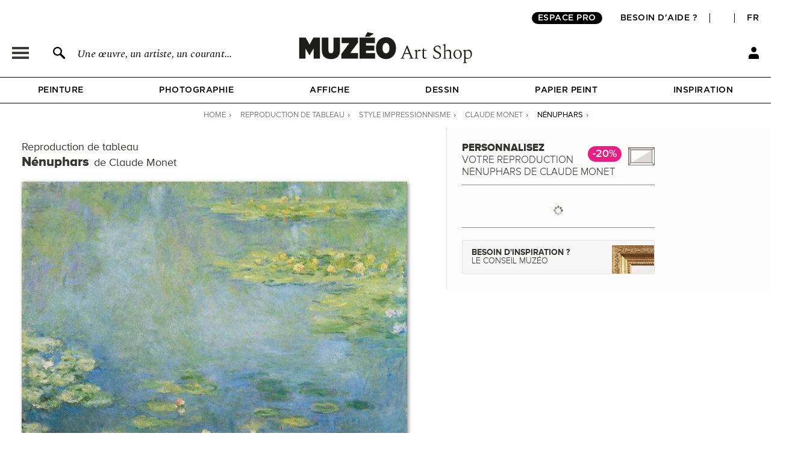

--- FILE ---
content_type: text/html; charset=utf-8
request_url: https://fr.muzeo.com/reproduction-oeuvre/nenuphars/claude-monet-2
body_size: 20524
content:
<!DOCTYPE html>
<!--[if lte IE 8]>
<script type="text/javascript">
window.location.href="/navigateur_ie.php/";
</script>
<![endif]-->
<!--[if IEMobile 7]><html class="iem7"  lang="fr" dir="ltr"><![endif]-->
<!--[if lte IE 6]><html class="lt-ie9 lt-ie8 lt-ie7"  lang="fr" dir="ltr"><![endif]-->
<!--[if (IE 7)&(!IEMobile)]><html class="lt-ie9 lt-ie8"  lang="fr" dir="ltr"><![endif]-->
<!--[if IE 8]><html class="lt-ie9"  lang="fr" dir="ltr"><![endif]-->
<!--[if IE 9]><html class="ie9"  lang="fr" dir="ltr"><![endif]-->
<!--[if (gte IE 10)|(gt IEMobile 7)]><!-->
<html  lang="fr" dir="ltr">
<!--<![endif]-->
	<head profile="http://www.w3.org/1999/xhtml/vocab">
							<script>window.dataLayer = window.dataLayer || []; function gtag(){dataLayer.push(arguments);}; dataLayer.push({"new_client":"0","item_view":"602003"});dataLayer.push({"Niveau 1":"Page cadre / tableau","Niveau 2":"Moderne | Impressionnisme","Niveau 3":"Peinture"});</script>
							<script>(function(w,d,s,l,i){w[l]=w[l]||[];w[l].push({'gtm.start':new Date().getTime(),event:'gtm.js'});var f=d.getElementsByTagName(s)[0],j=d.createElement(s),dl=l!='dataLayer'?'&l='+l:'';j.async=true;j.src='https://www.googletagmanager.com/gtm.js?id='+i+dl;f.parentNode.insertBefore(j,f);})(window,document,'script','dataLayer','GTM-5PRTB6');</script>
							<meta charset="utf-8" />
<link rel="shortcut icon" href="https://fr.muzeo.com/favicon.ico" type="image/vnd.microsoft.icon" />
<meta property="og:title" content="Nénuphars de Claude Monet - Reproduction tableau" />
<meta property="og:description" content="Personnalisez Nénuphars de Claude Monet et décorez votre intérieur avec une reproduction de tableau haut de gamme réalisée en France." />
<meta property="og:url" content="https://fr.muzeo.com/reproduction-oeuvre/nenuphars/claude-monet-2" />
<meta property="og:image" content="https://fr.muzeo.com/sites/default/files/styles/image_facebook_repro/public/oeuvres/peinture/moderne/neenuphars223969.jpg" />
<meta property="og:type" content="oeuvre" />
<meta property="og:site_name" content="Muzéo" />
<meta property="og:phone_number" content="01 77 68 63 53" />
<meta property="og:email" content="contact@muzeo.fr" />
<meta property="og:country-name" content="France" />
<meta property="og:postal-code" content="92120" />
<meta property="og:region" content="Ile de France" />
<meta property="og:locality" content="Montrouge" />
<meta property="og:street-address" content="31 Avenue Léon Gambetta" />
<meta name="description" content="Personnalisez Nénuphars de Claude Monet et décorez votre intérieur avec une reproduction de tableau haut de gamme réalisée en France." />
<meta name="robots" content="follow, index" />
<meta name="generator" content="Drupal 7 (http://drupal.org)" />
<link rel="canonical" href="https://fr.muzeo.com/reproduction-oeuvre/nenuphars/claude-monet" />
		<title>Nénuphars de Claude Monet - Reproduction tableau</title>
		<link rel="apple-touch-icon" sizes="120x120" href="https://fr.muzeo.com/sites/all/themes/muzeo/apple-touch-icon.png">
		<link rel="icon" type="image/png" sizes="32x32" href="https://fr.muzeo.com/sites/all/themes/muzeo/favicon-32x32.png">
		<link rel="icon" type="image/png" sizes="16x16" href="https://fr.muzeo.com/sites/all/themes/muzeo/favicon-16x16.png">
		<link rel="manifest" href="https://fr.muzeo.com/sites/all/themes/muzeo/site.webmanifest">
		<link rel="mask-icon" href="https://fr.muzeo.com/sites/all/themes/muzeo/safari-pinned-tab.svg" color="#5bbad5">
		<meta name="viewport" content="width=device-width, initial-scale=1, maximum-scale=1, minimum-scale=1, user-scalable=no"/>
		<meta http-equiv="cleartype" content="on">
    <meta name="facebook-domain-verification" content="dtqz3425724h42di5q5wk0jl0u198l" />
		<link type="text/css" rel="stylesheet" href="https://fr.muzeo.com/sites/default/files/css/css_kShW4RPmRstZ3SpIC-ZvVGNFVAi0WEMuCnI0ZkYIaFw.css" media="all" />
<link type="text/css" rel="stylesheet" href="https://fr.muzeo.com/sites/default/files/css/css_vBi6Jy7Qpci3IU8sPNb3ao-bm7-ACsHE71yJNyGKP6E.css" media="all" />
<link type="text/css" rel="stylesheet" href="https://fr.muzeo.com/sites/default/files/css/css_qSxcaL9FBlGUTTLyZuS0auERWvRCsrsWabyPfREwT0A.css" media="all" />
<link type="text/css" rel="stylesheet" href="https://fr.muzeo.com/sites/default/files/css/css_1NFQndyMWoKyi3fOEEEZz7oOrMw1PZlMvNTx02Av7iw.css" media="all" />
<link type="text/css" rel="stylesheet" href="https://fr.muzeo.com/sites/default/files/css/css_VBKbsHIQprLhiV0F6-RAeMRUmkT68TbVY0TG3NRDrNg.css" media="all" />
		<script src="https://fr.muzeo.com/sites/all/modules/contrib/jquery_update/replace/jquery/1.7/jquery.min.js?v=1.7.2"></script>
<script src="https://fr.muzeo.com/misc/jquery-extend-3.4.0.js?v=1.7.2"></script>
<script src="https://fr.muzeo.com/misc/jquery-html-prefilter-3.5.0-backport.js?v=1.7.2"></script>
<script src="https://fr.muzeo.com/misc/jquery.once.js?v=1.2"></script>
<script src="https://fr.muzeo.com/misc/drupal.js?t9mw95"></script>
<script src="https://fr.muzeo.com/sites/all/modules/contrib/jquery_update/replace/ui/ui/minified/jquery.ui.core.min.js?v=1.10.2"></script>
<script src="https://fr.muzeo.com/sites/all/modules/contrib/jquery_update/replace/ui/ui/minified/jquery.ui.widget.min.js?v=1.10.2"></script>
<script src="https://fr.muzeo.com/sites/all/modules/contrib/jquery_update/replace/ui/ui/minified/jquery.ui.button.min.js?v=1.10.2"></script>
<script src="https://fr.muzeo.com/sites/all/modules/contrib/jquery_update/replace/ui/ui/minified/jquery.ui.mouse.min.js?v=1.10.2"></script>
<script src="https://fr.muzeo.com/sites/all/modules/contrib/jquery_update/replace/ui/ui/minified/jquery.ui.draggable.min.js?v=1.10.2"></script>
<script src="https://fr.muzeo.com/sites/all/modules/contrib/jquery_update/replace/ui/ui/minified/jquery.ui.position.min.js?v=1.10.2"></script>
<script src="https://fr.muzeo.com/misc/ui/jquery.ui.position-1.13.0-backport.js?v=1.10.2"></script>
<script src="https://fr.muzeo.com/sites/all/modules/contrib/jquery_update/replace/ui/ui/minified/jquery.ui.resizable.min.js?v=1.10.2"></script>
<script src="https://fr.muzeo.com/sites/all/modules/contrib/jquery_update/replace/ui/ui/minified/jquery.ui.dialog.min.js?v=1.10.2"></script>
<script src="https://fr.muzeo.com/misc/ui/jquery.ui.dialog-1.13.0-backport.js?v=1.10.2"></script>
<script src="https://fr.muzeo.com/sites/all/modules/contrib/jquery_update/replace/ui/ui/minified/jquery.ui.menu.min.js?v=1.10.2"></script>
<script src="https://fr.muzeo.com/sites/all/modules/contrib/jquery_update/replace/ui/ui/minified/jquery.ui.autocomplete.min.js?v=1.10.2"></script>
<script src="https://fr.muzeo.com/sites/all/modules/contrib/jquery_update/replace/ui/external/jquery.cookie.js?v=67fb34f6a866c40d0570"></script>
<script src="https://fr.muzeo.com/sites/all/modules/contrib/jquery_update/replace/misc/jquery.form.min.js?v=2.69"></script>
<script src="https://fr.muzeo.com/misc/form-single-submit.js?v=7.103"></script>
<script src="https://fr.muzeo.com/misc/ajax.js?v=7.103"></script>
<script src="https://fr.muzeo.com/sites/all/modules/contrib/jquery_update/js/jquery_update.js?v=0.0.1"></script>
<script src="https://fr.muzeo.com/sites/all/modules/contrib/entityreference/js/entityreference.js?t9mw95"></script>
<script src="https://fr.muzeo.com/sites/all/modules/custom/mzo_affiche_kmg/mzo_affiche_kmg.js?t9mw95"></script>
<script src="https://fr.muzeo.com/sites/all/modules/custom/mzo_artists_list/mzo_artists_list.js?t9mw95"></script>
<script src="https://fr.muzeo.com/sites/all/modules/custom/mzo_backoffice_exe/mzo_backoffice_exe.js?t9mw95"></script>
<script src="https://fr.muzeo.com/sites/all/modules/custom/mzo_bridgeman/js/mzo_bridgeman.js?t9mw95"></script>
<script src="https://fr.muzeo.com/sites/all/modules/custom/mzo_captcha/mzo_captcha.js?t9mw95"></script>
<script src="https://fr.muzeo.com/sites/all/modules/custom/mzo_checkout_payment_theming/mzo_checkout_payment_theming.js?t9mw95"></script>
<script src="https://fr.muzeo.com/sites/all/modules/custom/mzo_configurator/js/mzo_configurator.js?t9mw95"></script>
<script src="https://fr.muzeo.com/sites/all/modules/custom/mzo_configurator/js/jquery.transit.min.js?t9mw95"></script>
<script src="https://fr.muzeo.com/sites/all/modules/custom/mzo_datalayer/mzo_datalayer.js?t9mw95"></script>
<script src="https://fr.muzeo.com/sites/all/modules/custom/mzo_exalead/js/mzo_exalead.js?t9mw95"></script>
<script src="https://fr.muzeo.com/sites/all/modules/custom/mzo_exalead/js/mzo_exalead.admin.js?t9mw95"></script>
<script src="https://fr.muzeo.com/sites/all/modules/custom/mzo_exalead/js/jquery.jqtransform.js?t9mw95"></script>
<script src="https://fr.muzeo.com/sites/all/modules/custom/mzo_faq/mzo_faq.js?t9mw95"></script>
<script src="https://fr.muzeo.com/sites/all/modules/custom/mzo_gift_cards/js/mzo_gift_cards.js?t9mw95"></script>
<script src="https://fr.muzeo.com/sites/all/modules/custom/mzo_google_analytics_4_tag_manager/mzo_google_analytics_4_tag_manager.js?t9mw95"></script>
<script src="https://fr.muzeo.com/sites/all/modules/custom/mzo_homepage_btob_btoc_popup/mzo_homepage_btob_btoc_popup.js?t9mw95"></script>
<script src="https://fr.muzeo.com/sites/all/modules/custom/mzo_inspiration/mzo_inspiration.js?t9mw95"></script>
<script src="https://fr.muzeo.com/sites/all/modules/custom/mzo_offline_ordering/mzo_offline_ordering.js?t9mw95"></script>
<script src="https://fr.muzeo.com/sites/all/modules/custom/mzo_offline_ordering_automating/mzo_offline_ordering_automating.js?t9mw95"></script>
<script src="https://fr.muzeo.com/sites/all/modules/custom/mzo_orders_pending_shipping_address/mzo_orders_pending_shipping_address.js?t9mw95"></script>
<script src="https://fr.muzeo.com/sites/all/modules/custom/mzo_order_logs/js/mzo_order_logs.js?t9mw95"></script>
<script src="https://fr.muzeo.com/sites/all/modules/custom/mzo_pages_html_form_parent_menu_item_autocomplete/mzo_pages_html_form_parent_menu_item_autocomplete.js?t9mw95"></script>
<script src="https://fr.muzeo.com/sites/all/modules/custom/mzo_promotion/mzo_promotion_cadres/mzo_promotion_cadres.js?t9mw95"></script>
<script src="https://fr.muzeo.com/sites/all/modules/custom/mzo_promotion/mzo_promotion_categories/mzo_promotion_categories.js?t9mw95"></script>
<script src="https://fr.muzeo.com/sites/all/modules/custom/mzo_promotion/mzo_promotion_supports/mzo_promotion_supports.js?t9mw95"></script>
<script src="https://fr.muzeo.com/sites/all/modules/custom/mzo_toolbox/js/mzo_toolbox.js?t9mw95"></script>
<script src="https://fr.muzeo.com/sites/all/modules/custom/mzo_ups/js/mzo_ups.js?t9mw95"></script>
<script src="https://fr.muzeo.com/sites/default/files/languages/fr_IlTfrcAvSM_wC3nzm6_flrftVYSkx6oDaok7-bm0AeQ.js?t9mw95"></script>
<script src="https://fr.muzeo.com/sites/all/libraries/colorbox/jquery.colorbox-min.js?t9mw95"></script>
<script src="https://fr.muzeo.com/sites/all/modules/contrib/colorbox/js/colorbox.js?t9mw95"></script>
<script src="https://fr.muzeo.com/sites/all/modules/contrib/colorbox/styles/default/colorbox_style.js?t9mw95"></script>
<script src="https://fr.muzeo.com/sites/all/modules/contrib/colorbox/js/colorbox_load.js?t9mw95"></script>
<script src="https://fr.muzeo.com/sites/all/modules/contrib/colorbox/js/colorbox_inline.js?t9mw95"></script>
<script src="https://fr.muzeo.com/misc/progress.js?v=7.103"></script>
<script src="https://fr.muzeo.com/sites/all/modules/custom/mzo_collection/js/popover.js?t9mw95"></script>
<script src="https://fr.muzeo.com/sites/all/modules/custom/mzo_configurator/js/epic-image-zoom.min.js?t9mw95"></script>
<script src="https://fr.muzeo.com/misc/jquery.form.js?t9mw95"></script>
<script src="https://fr.muzeo.com/sites/all/modules/custom/mzo_configurator/js/mzo_configurator_options.js?t9mw95"></script>
<script src="https://js.stripe.com/v3"></script>
<script src="https://fr.muzeo.com/sites/all/themes/muzeo/js/noty/js/noty/jquery.noty.js?t9mw95"></script>
<script src="https://fr.muzeo.com/sites/all/themes/muzeo/js/noty/js/noty/themes/default.js?t9mw95"></script>
<script src="https://fr.muzeo.com/sites/all/themes/muzeo/js/noty/js/noty/layouts/top.js?t9mw95"></script>
<script src="https://fr.muzeo.com/sites/all/themes/muzeo/js/noty/js/noty/layouts/center.js?t9mw95"></script>
<script src="https://fr.muzeo.com/sites/all/themes/muzeo/js/script_muzeo.js?t9mw95"></script>
<script src="https://fr.muzeo.com/sites/all/themes/muzeo/js/script_ajax.js?t9mw95"></script>
<script src="https://fr.muzeo.com/sites/all/themes/muzeo/js/script_inspiration.js?t9mw95"></script>
<script src="https://fr.muzeo.com/sites/all/themes/muzeo/js/script_muzeo/jquery.backgroundSize.js?t9mw95"></script>
<script src="https://fr.muzeo.com/sites/all/themes/muzeo/js/script_muzeo/kkcountdown.js?t9mw95"></script>
<script src="https://fr.muzeo.com/sites/all/themes/muzeo/js/script_muzeo/jquery.jcarousel.min.js?t9mw95"></script>
<script src="https://fr.muzeo.com/sites/all/themes/muzeo/js/script_muzeo/jquery.touchwipe.min.js?t9mw95"></script>
<script src="https://fr.muzeo.com/sites/all/themes/muzeo/js/script_muzeo/jquery.cookie.js?t9mw95"></script>
<script src="https://fr.muzeo.com/sites/all/themes/muzeo/js/script_muzeo/jquery.animate-colors.js?t9mw95"></script>
<script src="https://fr.muzeo.com/sites/all/themes/muzeo/js/script_muzeo/jquery.scrollorama.min.js?t9mw95"></script>
<script src="https://fr.muzeo.com/sites/all/themes/muzeo/js/script_muzeo/jquery.zoom.min.js?t9mw95"></script>
<script src="https://fr.muzeo.com/sites/all/themes/muzeo/js/script_muzeo/jquery.easing.1.3.js?t9mw95"></script>
<script src="https://fr.muzeo.com/sites/all/themes/muzeo/js/script_muzeo/jquery.jBreadCrumb.1.1.js?t9mw95"></script>
<script src="https://fr.muzeo.com/sites/all/themes/muzeo/js/script_muzeo/jquery.bgpos.js?t9mw95"></script>
<script src="https://fr.muzeo.com/sites/all/themes/muzeo/js/script_muzeo/jquery.placeholder.min.js?t9mw95"></script>
<script src="https://fr.muzeo.com/sites/all/themes/muzeo/js/script_muzeo/jquery.lazy.min.js?t9mw95"></script>
<script src="https://fr.muzeo.com/sites/all/themes/muzeo/responsive/mzo_mobile.js?t9mw95"></script>
<script>jQuery.extend(Drupal.settings, {"basePath":"\/","pathPrefix":"","setHasJsCookie":0,"ajaxPageState":{"theme":"muzeo","theme_token":"yiTVqlBfWY0_5O-D7HanRqNSg1vf7f6Ks_ILjRwyeVs","jquery_version":"1.7","js":{"sites\/all\/modules\/contrib\/jquery_update\/replace\/jquery\/1.7\/jquery.min.js":1,"misc\/jquery-extend-3.4.0.js":1,"misc\/jquery-html-prefilter-3.5.0-backport.js":1,"misc\/jquery.once.js":1,"misc\/drupal.js":1,"sites\/all\/modules\/contrib\/jquery_update\/replace\/ui\/ui\/minified\/jquery.ui.core.min.js":1,"sites\/all\/modules\/contrib\/jquery_update\/replace\/ui\/ui\/minified\/jquery.ui.widget.min.js":1,"sites\/all\/modules\/contrib\/jquery_update\/replace\/ui\/ui\/minified\/jquery.ui.button.min.js":1,"sites\/all\/modules\/contrib\/jquery_update\/replace\/ui\/ui\/minified\/jquery.ui.mouse.min.js":1,"sites\/all\/modules\/contrib\/jquery_update\/replace\/ui\/ui\/minified\/jquery.ui.draggable.min.js":1,"sites\/all\/modules\/contrib\/jquery_update\/replace\/ui\/ui\/minified\/jquery.ui.position.min.js":1,"misc\/ui\/jquery.ui.position-1.13.0-backport.js":1,"sites\/all\/modules\/contrib\/jquery_update\/replace\/ui\/ui\/minified\/jquery.ui.resizable.min.js":1,"sites\/all\/modules\/contrib\/jquery_update\/replace\/ui\/ui\/minified\/jquery.ui.dialog.min.js":1,"misc\/ui\/jquery.ui.dialog-1.13.0-backport.js":1,"sites\/all\/modules\/contrib\/jquery_update\/replace\/ui\/ui\/minified\/jquery.ui.menu.min.js":1,"sites\/all\/modules\/contrib\/jquery_update\/replace\/ui\/ui\/minified\/jquery.ui.autocomplete.min.js":1,"sites\/all\/modules\/contrib\/jquery_update\/replace\/ui\/external\/jquery.cookie.js":1,"sites\/all\/modules\/contrib\/jquery_update\/replace\/misc\/jquery.form.min.js":1,"misc\/form-single-submit.js":1,"misc\/ajax.js":1,"sites\/all\/modules\/contrib\/jquery_update\/js\/jquery_update.js":1,"sites\/all\/modules\/contrib\/entityreference\/js\/entityreference.js":1,"sites\/all\/modules\/custom\/mzo_affiche_kmg\/mzo_affiche_kmg.js":1,"sites\/all\/modules\/custom\/mzo_artists_list\/mzo_artists_list.js":1,"sites\/all\/modules\/custom\/mzo_backoffice_exe\/mzo_backoffice_exe.js":1,"sites\/all\/modules\/custom\/mzo_bridgeman\/js\/mzo_bridgeman.js":1,"sites\/all\/modules\/custom\/mzo_captcha\/mzo_captcha.js":1,"sites\/all\/modules\/custom\/mzo_checkout_payment_theming\/mzo_checkout_payment_theming.js":1,"sites\/all\/modules\/custom\/mzo_configurator\/js\/mzo_configurator.js":1,"sites\/all\/modules\/custom\/mzo_configurator\/js\/jquery.transit.min.js":1,"sites\/all\/modules\/custom\/mzo_datalayer\/mzo_datalayer.js":1,"sites\/all\/modules\/custom\/mzo_exalead\/js\/mzo_exalead.js":1,"sites\/all\/modules\/custom\/mzo_exalead\/js\/mzo_exalead.admin.js":1,"sites\/all\/modules\/custom\/mzo_exalead\/js\/jquery.jqtransform.js":1,"sites\/all\/modules\/custom\/mzo_faq\/mzo_faq.js":1,"sites\/all\/modules\/custom\/mzo_gift_cards\/js\/mzo_gift_cards.js":1,"sites\/all\/modules\/custom\/mzo_google_analytics_4_tag_manager\/mzo_google_analytics_4_tag_manager.js":1,"sites\/all\/modules\/custom\/mzo_homepage_btob_btoc_popup\/mzo_homepage_btob_btoc_popup.js":1,"sites\/all\/modules\/custom\/mzo_inspiration\/mzo_inspiration.js":1,"sites\/all\/modules\/custom\/mzo_offline_ordering\/mzo_offline_ordering.js":1,"sites\/all\/modules\/custom\/mzo_offline_ordering_automating\/mzo_offline_ordering_automating.js":1,"sites\/all\/modules\/custom\/mzo_orders_pending_shipping_address\/mzo_orders_pending_shipping_address.js":1,"sites\/all\/modules\/custom\/mzo_order_logs\/js\/mzo_order_logs.js":1,"sites\/all\/modules\/custom\/mzo_pages_html_form_parent_menu_item_autocomplete\/mzo_pages_html_form_parent_menu_item_autocomplete.js":1,"sites\/all\/modules\/custom\/mzo_promotion\/mzo_promotion_cadres\/mzo_promotion_cadres.js":1,"sites\/all\/modules\/custom\/mzo_promotion\/mzo_promotion_categories\/mzo_promotion_categories.js":1,"sites\/all\/modules\/custom\/mzo_promotion\/mzo_promotion_supports\/mzo_promotion_supports.js":1,"sites\/all\/modules\/custom\/mzo_toolbox\/js\/mzo_toolbox.js":1,"sites\/all\/modules\/custom\/mzo_ups\/js\/mzo_ups.js":1,"public:\/\/languages\/fr_IlTfrcAvSM_wC3nzm6_flrftVYSkx6oDaok7-bm0AeQ.js":1,"sites\/all\/libraries\/colorbox\/jquery.colorbox-min.js":1,"sites\/all\/modules\/contrib\/colorbox\/js\/colorbox.js":1,"sites\/all\/modules\/contrib\/colorbox\/styles\/default\/colorbox_style.js":1,"sites\/all\/modules\/contrib\/colorbox\/js\/colorbox_load.js":1,"sites\/all\/modules\/contrib\/colorbox\/js\/colorbox_inline.js":1,"misc\/progress.js":1,"sites\/all\/modules\/custom\/mzo_collection\/js\/popover.js":1,"sites\/all\/modules\/custom\/mzo_configurator\/js\/epic-image-zoom.min.js":1,"misc\/jquery.form.js":1,"sites\/all\/modules\/custom\/mzo_configurator\/js\/mzo_configurator_options.js":1,"https:\/\/js.stripe.com\/v3":1,"sites\/all\/themes\/muzeo\/js\/noty\/js\/noty\/jquery.noty.js":1,"sites\/all\/themes\/muzeo\/js\/noty\/js\/noty\/themes\/default.js":1,"sites\/all\/themes\/muzeo\/js\/noty\/js\/noty\/layouts\/top.js":1,"sites\/all\/themes\/muzeo\/js\/noty\/js\/noty\/layouts\/center.js":1,"sites\/all\/themes\/muzeo\/js\/script_muzeo.js":1,"sites\/all\/themes\/muzeo\/js\/script_ajax.js":1,"sites\/all\/themes\/muzeo\/js\/script_inspiration.js":1,"sites\/all\/themes\/muzeo\/js\/script_muzeo\/jquery.backgroundSize.js":1,"sites\/all\/themes\/muzeo\/js\/script_muzeo\/kkcountdown.js":1,"sites\/all\/themes\/muzeo\/js\/script_muzeo\/jquery.jcarousel.min.js":1,"sites\/all\/themes\/muzeo\/js\/script_muzeo\/jquery.touchwipe.min.js":1,"sites\/all\/themes\/muzeo\/js\/script_muzeo\/jquery.cookie.js":1,"sites\/all\/themes\/muzeo\/js\/script_muzeo\/jquery.animate-colors.js":1,"sites\/all\/themes\/muzeo\/js\/script_muzeo\/jquery.scrollorama.min.js":1,"sites\/all\/themes\/muzeo\/js\/script_muzeo\/jquery.zoom.min.js":1,"sites\/all\/themes\/muzeo\/js\/script_muzeo\/jquery.easing.1.3.js":1,"sites\/all\/themes\/muzeo\/js\/script_muzeo\/jquery.jBreadCrumb.1.1.js":1,"sites\/all\/themes\/muzeo\/js\/script_muzeo\/jquery.bgpos.js":1,"sites\/all\/themes\/muzeo\/js\/script_muzeo\/jquery.placeholder.min.js":1,"sites\/all\/themes\/muzeo\/js\/script_muzeo\/jquery.lazy.min.js":1,"sites\/all\/themes\/muzeo\/responsive\/mzo_mobile.js":1},"css":{"modules\/system\/system.base.css":1,"modules\/system\/system.menus.css":1,"modules\/system\/system.messages.css":1,"modules\/system\/system.theme.css":1,"misc\/ui\/jquery.ui.core.css":1,"misc\/ui\/jquery.ui.theme.css":1,"misc\/ui\/jquery.ui.button.css":1,"misc\/ui\/jquery.ui.resizable.css":1,"misc\/ui\/jquery.ui.dialog.css":1,"misc\/ui\/jquery.ui.menu.css":1,"misc\/ui\/jquery.ui.autocomplete.css":1,"modules\/field\/theme\/field.css":1,"sites\/all\/modules\/contrib\/field_hidden\/field_hidden.css":1,"sites\/all\/modules\/custom\/mzo_affiche_kmg\/mzo_affiche_kmg.css":1,"sites\/all\/modules\/custom\/mzo_artists_list\/mzo_artists_list.css":1,"sites\/all\/modules\/custom\/mzo_backoffice_exe\/mzo_backoffice_exe.css":1,"sites\/all\/modules\/custom\/mzo_captcha\/mzo_captcha.css":1,"sites\/all\/modules\/custom\/mzo_checkout_payment_theming\/mzo_checkout_payment_theming.css":1,"sites\/all\/modules\/custom\/mzo_collection\/css\/mzo_collection.css":1,"sites\/all\/modules\/custom\/mzo_configurator\/css\/mzo_configurator_options.css":1,"sites\/all\/modules\/custom\/mzo_exalead\/css\/mzo_exalead.css":1,"sites\/all\/modules\/custom\/mzo_exalead\/css\/jqtransform.css":1,"sites\/all\/modules\/custom\/mzo_faq\/mzo_faq.css":1,"sites\/all\/modules\/custom\/mzo_gift_cards\/css\/mzo_gift_cards.css":1,"sites\/all\/modules\/custom\/mzo_google_analytics_4_tag_manager\/mzo_google_analytics_4_tag_manager.css":1,"sites\/all\/modules\/custom\/mzo_homepage_btob_btoc_popup\/mzo_homepage_btob_btoc_popup_webfonts.css":1,"sites\/all\/modules\/custom\/mzo_homepage_btob_btoc_popup\/mzo_homepage_btob_btoc_popup.css":1,"sites\/all\/modules\/custom\/mzo_homepage_btob_btoc_popup\/mzo_homepage_btob_btoc_popup_992.css":1,"sites\/all\/modules\/custom\/mzo_homepage_btob_btoc_popup\/mzo_homepage_btob_btoc_popup_1400.css":1,"sites\/all\/modules\/custom\/mzo_inspiration\/mzo_inspiration.css":1,"sites\/all\/modules\/custom\/mzo_orders_pending_shipping_address\/mzo_orders_pending_shipping_address.css":1,"sites\/all\/modules\/custom\/mzo_order_logs\/css\/mzo_order_logs.css":1,"modules\/node\/node.css":1,"modules\/user\/user.css":1,"sites\/all\/modules\/contrib\/views\/css\/views.css":1,"sites\/all\/modules\/contrib\/colorbox\/styles\/default\/colorbox_style.css":1,"sites\/all\/modules\/contrib\/ctools\/css\/ctools.css":1,"sites\/all\/modules\/contrib\/panels\/css\/panels.css":1,"sites\/all\/modules\/contrib\/tagclouds\/tagclouds.css":1,"sites\/all\/modules\/contrib\/panels\/plugins\/layouts\/twocol_stacked\/twocol_stacked.css":1,"sites\/all\/modules\/custom\/mzo_collection\/css\/popover.css":1,"public:\/\/ctools\/css\/ad57ff1546b4e3e493a0d16eb09e3ad9.css":1,"sites\/all\/themes\/muzeo\/templates\/panels\/plugins\/layouts\/muzeo_site_template\/muzeo_site_template.css":1,"sites\/all\/themes\/muzeo\/system.menus.css":1,"sites\/all\/themes\/muzeo\/css\/normalize.css":1,"sites\/all\/themes\/muzeo\/css\/wireframes.css":1,"sites\/all\/themes\/muzeo\/css\/layouts\/responsive-sidebars.css":1,"sites\/all\/themes\/muzeo\/css\/page-backgrounds.css":1,"sites\/all\/themes\/muzeo\/css\/tabs.css":1,"sites\/all\/themes\/muzeo\/css\/pages.css":1,"sites\/all\/themes\/muzeo\/css\/blocks.css":1,"sites\/all\/themes\/muzeo\/css\/navigation.css":1,"sites\/all\/themes\/muzeo\/css\/views-styles.css":1,"sites\/all\/themes\/muzeo\/css\/nodes.css":1,"sites\/all\/themes\/muzeo\/css\/comments.css":1,"sites\/all\/themes\/muzeo\/css\/forms.css":1,"sites\/all\/themes\/muzeo\/css\/fields.css":1,"sites\/all\/themes\/muzeo\/css\/print.css":1,"sites\/all\/themes\/muzeo\/css\/styles.css":1,"sites\/all\/themes\/muzeo\/css\/tabs_product.css":1,"sites\/all\/themes\/muzeo\/js\/uniforms\/css\/uniform.default.css":1,"sites\/all\/themes\/muzeo\/css\/kit_webfont.css":1,"sites\/all\/themes\/muzeo\/responsive\/mzo_mobile.css":1,"sites\/all\/themes\/muzeo\/css\/wysiwyg.css":1}},"colorbox":{"opacity":"0.85","current":"{current} sur {total}","previous":"\u00ab Pr\u00e9c.","next":"Suivant \u00bb","close":"Fermer","maxWidth":"98%","maxHeight":"98%","fixed":true,"mobiledetect":true,"mobiledevicewidth":"480px","file_public_path":"\/sites\/default\/files","specificPagesDefaultValue":"admin*\nimagebrowser*\nimg_assist*\nimce*\nnode\/add\/*\nnode\/*\/edit\nprint\/*\nprintpdf\/*\nsystem\/ajax\nsystem\/ajax\/*"},"jcarousel":{"ajaxPath":"\/jcarousel\/ajax\/views"},"better_exposed_filters":{"views":{"mzo_homepage_blocks":{"displays":{"panel_pane_1":{"filters":[]}}}}},"node":{"public_dir_path":"https:\/\/fr.muzeo.com\/sites\/default\/files","image_basse_def":"https:\/\/fr.muzeo.com\/sites\/default\/files\/styles\/image_basse_def\/public\/oeuvres\/peinture\/moderne\/neenuphars223969.jpg","image_moyenne_def":"https:\/\/fr.muzeo.com\/sites\/default\/files\/styles\/image_moyenne_def\/public\/oeuvres\/peinture\/moderne\/neenuphars223969.jpg","image_thumbnail":"https:\/\/fr.muzeo.com\/sites\/default\/files\/styles\/image_thumb_def\/public\/oeuvres\/peinture\/moderne\/neenuphars223969.jpg","title":"N\u00e9nuphars","artiste":"Claude Monet","get_support":0,"get_format":0,"get_cadre":0,"get_option":0},"page":{"data_type":"oeuvre","data_id":"602003","more_id":"134231","param_id":0,"tag_effiliation":true,"showroom_closed_dates":0,"showroom_opened_we":0,"standard_telephone_fr":"01 84 80 55 35","standard_telephone_en":"+33 (0)1 84 80 55 35","email_client_fr":"service-client@muzeo.fr","email_client_en":"customer@muzeo.com","showroom_time_list_afternoon":0,"showroom_time_list_friday_afternoon":0},"urlIsAjaxTrusted":{"\/reproduction-oeuvre\/nenuphars\/claude-monet-2":true},"rmb_lang":"fr","pxformat":"ttc"});</script>
					<meta name="p:domain_verify" content="84ff3fbd7083038ef2cf27b7bd0c1181"/>
			<link rel="alternate" href="https://en.muzeo.com/art-print/waterlilies/claude-monet-1" hreflang="en" /><link rel="alternate" href="https://fr.muzeo.com/reproduction-oeuvre/nenuphars/claude-monet-2" hreflang="fr" />			<!--IE-->
							<!--[if lt IE 9]>
				<script src="/sites/all/themes/zen/js/html5-respond.js"></script>
				<![endif]-->
						<!--[if IE 9]>
			<style type="text/css">
				.section-cart table.views-table.cols-6{border-collapse: collapse; zoom:1; clear: both; margin-bottom: 10px; position: relative;}
				input.form-radio{background-image: none; background-repeat: no-repeat; background-position: none;}
				input.form-radio:checked{background-image: none; background-repeat: no-repeat; background-position: none;}
				input.form-radio{background-image: none;}
				input.form-radio:checked{background-image: none;}
			</style>
			<![endif]-->
			</head>
	<body data-origine="" data-inscription-newsletter="" data-uid="0" data-order-id="0" data-order-shipping-country="" class="html not-front not-logged-in no-sidebars page-node page-node- page-node-602003 node-type-oeuvre   i18n-fr section-reproduction-oeuvre page-panels" >
										<noscript><iframe src="https://www.googletagmanager.com/ns.html?id=GTM-5PRTB6" height="0" width="0" style="display:none;visibility:hidden"></iframe></noscript>
											<div id="container">
    <div id="scripts">
        <div class="ctn_panes_scripts">
            <div class="cnt_panes_mzo_popin_login">
<div class="panel-pane pane-mzo-popin-login" >
            <div class="pane-content">
    <div id="popin_login_container" style="display: none;"></div>  </div>
    </div>
</div>
<div class="cnt_panes_mzo_popin_news">
<div class="panel-pane pane-mzo-popin-news" >
            <div class="pane-content">
    <div id="popin_news" style="display: none;"><div id="popin_news_container"><div id="popin_news_container_left"><div id="popin_news_container_left_header"><p id="popin_news_container_left_header_title">Inscrivez-vous à notre<br />newsletter et bénéficiez<br />de 5% sur votre première<br />commande <span>Muzéo</span></p></div><div id="popin_news_container_left_content"><p id="popin_news_container_left_content_first">Recevez nos offres exclusives,<br />des contenus artistiques inspirant et passionnants,<br />et quelques surprises.</p><div><input title="Votre E-mail" placeholder="Votre E-mail" onfocus="if(this.placeholder == 'Votre E-mail') { this.placeholder = ''; }" onblur="if(this.placeholder == '') { this.placeholder = 'Votre E-mail'; }" autocomplete="off" type="text" class="popin_news_mail" name="popin_news_mail" size="45" maxlength="128" /><div class="popin_news_submit_email">VALIDER</div></div><p id="popin_news_container_left_content_second">Nous ne partageons pas votre adresse e-mail<br />et vous pouvez vous désabonner à tout moment.</p></div><div id="popin_news_container_left_footer"><p>A droite : Work or leisure - Iryna Kuznetsova (Iridi)</p></div></div><div id="popin_news_container_right"></div></div></div>  </div>
    </div>
</div>
<div class="cnt_panes_pane_navigation">
<div class="panel-pane pane-pane-navigation" >
            <div class="pane-content">
    <div id="navigation" class="menu withprimary withsecondary ">
      <div id="primary" class="clear-block">
      <div id="title_main_menu" class="menu_title">
	Menu	<span id="close_main_menu">&nbsp;</span>
</div>
<div id="content_main_menu">
			<div class="menu_title">Cadre / Tableau</div>
									<span data="24667" id="menu_link_photographie" class="menu_link menu_link_niv1">Photographie</span><br />
												<span data="24668" id="menu_link_peinture" class="menu_link menu_link_niv1">Peinture</span><br />
												<span data="24669" id="menu_link_affiche" class="menu_link menu_link_niv1">Affiche</span><br />
												<a href="https://fr.muzeo.com/categorie/dessin" id="menu_link_dessin" class="menu_link menu_link_niv1">Dessin</a><br />
												<span data="24671" id="menu_link_artistes" class="menu_link menu_link_niv1">Artistes</span><br />
								<div class="menu_title">Papier Peint</div>
									<a href="https://fr.muzeo.com/papier-peint-tableau-panoramique" id="menu_link_tous-nos-papier-peints" class="menu_link menu_link_niv1">Tous nos Papier peints</a><br />
								<div class="menu_title">Abat-Jour</div>
									<a href="https://fr.muzeo.com/abat-jour-tableau" id="menu_link_tous-nos-abat-jours" class="menu_link menu_link_niv1">Tous nos Abat-Jours</a><br />
								<div class="menu_title">Conseils</div>
									<a href="https://fr.muzeo.com/inspiration" id="menu_link_inspiration" class="menu_link menu_link_niv1">Inspiration</a><br />
												<a href="https://fr.muzeo.com/conseil/idees-deco" id="menu_link_styles-decos" class="menu_link menu_link_niv1">Styles décos</a><br />
												<a href="https://fr.muzeo.com/conseil/pro" id="menu_link_espaces-pros" class="menu_link menu_link_niv1">Espaces pros</a><br />
												<a href="https://fr.muzeo.com/conseil/idees-cadeaux" id="menu_link_idees-cadeaux" class="menu_link menu_link_niv1">Idées cadeaux</a><br />
								<div class="menu_title">Services</div>
									<a href="https://fr.muzeo.com/carte-cadeau" id="menu_link_carte-cadeau" class="menu_link menu_link_niv1">Carte cadeau</a><br />
												<a href="https://fr.muzeo.com/collections/collections" id="menu_link_collections" class="menu_link menu_link_niv1">Collections</a><br />
												<a href="https://fr.muzeo.com/muzeo-pro" id="menu_link_pour-les-professionnels" class="menu_link menu_link_niv1">Pour les professionnels</a><br />
						</div>
    </div>
    </div>
  </div>
    </div>
</div>
<div class="cnt_panes_simple_form">
<div class="panel-pane pane-simple-form" >
            <div class="pane-content">
    <form action ="/" action="/reproduction-oeuvre/nenuphars/claude-monet-2" method="post" id="ctools-mzo-simple-form" accept-charset="UTF-8"><div><div class="form-item form-type-textfield form-item-query">
 <input class="custom_search form-text" placeholder="Cherchez des artistes, oeuvres, styles ou sujets..." onfocus="if(this.placeholder == &#039;Cherchez des artistes, oeuvres, styles ou sujets...&#039;) { this.placeholder = &#039;&#039;; }" onblur="if(this.placeholder == &#039;&#039;) { this.placeholder = &#039;Cherchez des artistes, oeuvres, styles ou sujets...&#039;; }" autocomplete="off" title="Cherchez des artistes, oeuvres, styles ou sujets..." type="text" id="edit-query" name="query" value="" size="60" maxlength="128" />
</div>
<input type="submit" id="edit-search" name="op" value="Soumettre" class="form-submit" /><div class="result_suggest_container"></div><span class="close_search_bar"></span><input type="hidden" name="form_id" value="ctools_mzo_simple_form" />
</div></form>  </div>
    </div>
</div>
        </div>
    </div>
    <div id="header_content">
    <div id="banner_promo"><div class="header_message_container header_table"><div class="header_message color_dark_grey"><span id="header_message_close"></span><div class="header_message_body">-20% sur tout le site jusqu'au 01/02</div></div></div></div>    <div id="header_first"><div class="first-header-mobile">
	<header class="first-header container-fluid" style="display: block;">
		<div class="row">
			<div class="column">
				<a target="_blank" id="first-header-pro" href="https://pro.muzeo.com/fr">Espace pro				</a>
				<a id="first-header-help" href="https://fr.muzeo.com/faq">Besoin d'aide ?				</a>
				<a id="first-header-currency" href="#"><div id='currency_switcher_container'><div id='currency_switcher_bouton'><strong></strong></div><div class='currency_switcher_hover'><div class='currency_switcher_hover_cell'><div class='dropdown_title'>Changer de devise</div><form class="form_currency" name="form_currency" method="post" accept-charset="UTF-8"><select title="Choose currency" class="currency_selector" name="currency" class="form-select" onchange="form_currency.submit(currency)"><option redirect="none" value="EUR">&euro; EUROS</option><option redirect="none" value="GBP">&pound; GBP</option></select><input type="submit" style="display:none;"></form></div></div></div></a>
				<a id="first-header-language" style="padding-right: 0; border: none;" href="#"><div id='language_switcher_container'><div id='language_switcher_bouton'><strong>fr</strong></div><div class='language_switcher_hover'><div class='language_switcher_hover_cell'><div class='dropdown_title'>Changer de langue</div><form class="form_language" name="form_language" method="post" accept-charset="UTF-8"><select title="Choix de la langue d'installation" class="language_selector" name="language" class="form-select"><option url="https://en.muzeo.com/art-print/waterlilies/claude-monet-1" value="en">English</option><option url="https://fr.muzeo.com/reproduction-oeuvre/nenuphars/claude-monet-2" value="fr" selected="selected">Français</option></select><input type="submit" style="display:none;"></form></div></div></div></a>
			</div>
		</div>
	</header>
</div>
</div>    <div id="header_second"><header class="second-header container-fluid">
	<div class="row">
		<div class="col column nav-column d-flex justify-content-start align-items-start">
			<a href="#" id="header_left_menu">
				<img src="/sites/all/themes/muzeo/images/header/icon_menu.svg" height="20px">
			</a>
			<a href="#" id="header_left_search">
				<img src="/sites/all/themes/muzeo/images/header_2/icon_search.svg" height="20px">
				<p class="spectral-body-4">Une œuvre, un artiste, un courant...</p>
			</a>
		</div>
		<div class="col column header-logo-column">
			<a class="header-logo" href="https://fr.muzeo.com/">				<img src="/sites/all/themes/muzeo/images/header_2/logo_fr.svg" height="58px" class="header-logo-desktop" />
				<img src="/sites/all/themes/muzeo/images/header_2/logo_small.svg" height="27px" class="header-logo-mobile" />
			</a>
		</div>
		<div class="col column icon-column d-flex justify-content-end align-items-end">
			<div id='header_right_cart_container' class='header_cells'>
				<a href='/cart' id='header_right_cart'>
					<span class='header_right_cart_icon cart_empty lazy' data-src='/sites/all/themes/muzeo/images/header/icon_cart_empty_2.svg'></span>
					<span class='header_right_cart_icon cart_full lazy' data-src='/sites/all/themes/muzeo/images/header/icon_cart_full_2.svg'></span>
					<span id='header_right_cart_quant' class='cart-load-data'></span>
				</a>
			</div>
			<div id='header_right_user_container' class='header_cells'>
				<a href='#' id='header_right_user' class='user_menu_loading'>
					<span id='header_right_user_icon'></span>
					<span id='header_right_user_title'>
						<span class='ajax-load'></span>
					</span>
				</a>
			</div>
		</div>
	</div>
</header>
</div>    <div id="header_menu"><nav class="menu-header nav-scroller container-fluid">
	<div class="flex-wrap">
		<ul id="sub-menu-shop" class="nav">
			<li class="nav-item"><a href="https://fr.muzeo.com/categorie/peinture" class="nav-link link-dark">Peinture</a></li><li class="nav-item"><a href="https://fr.muzeo.com/categorie/photo" class="nav-link link-dark">Photographie</a></li><li class="nav-item"><a href="https://fr.muzeo.com/categorie/affiche" class="nav-link link-dark">Affiche</a></li><li class="nav-item"><a href="https://fr.muzeo.com/categorie/dessin" class="nav-link link-dark">Dessin</a></li><li class="nav-item"><a href="https://fr.muzeo.com/papier-peint-tableau-panoramique" class="nav-link link-dark">Papier peint</a></li><li class="nav-item"><a href="https://fr.muzeo.com/inspiration" class="nav-link link-dark">Inspiration</a></li>								</ul>
	</div>
</nav>
</div>    </div>
    <div id="main_content">
        <div class="ctn_panes_main_content" itemscope itemtype="http://schema.org/Product"><nav class="breadcrumb" role="navigation"><ol><li><a href="/">Home</a><b>›</b> </li><li><a href="/categorie/peinture">Reproduction de tableau</a><b>›</b> </li><li><a href="/reproduction-peintures/style-impressionnisme">Style Impressionnisme</a><b>›</b> </li><li><a href="/artiste/claude-monet">Claude Monet</a><b>›</b> </li><li>Nénuphars<b>›</b> </li></ol></nav><div class="cnt_panes_mzo_pane_messages">
<div class="panel-pane pane-mzo-pane-messages" >
            <div class="pane-content">
       </div>
    </div>
</div>
<div class="cnt_panes_page_content">
<div class="panel-pane pane-page-content" >
            <div class="pane-content">
    

<div class="panel-2col-stacked clearfix panel-display" >
  
  <div class="center-wrapper">
    <div class="panel-col-first panel-panel">
      <div class="inside"><div class="cnt_panes_node_content">
<div class="panel-pane pane-node-content" >
            <div class="pane-content">
    <div id="node-602003" class="node node-oeuvre view-mode-full clearfix">
    <div class="title-wrapper">
		<h1  class="node__title node-title">
			<span class="commande_oeuvre">
				Reproduction de tableau			</span>
			<span class="title_oeuvre" itemprop="name">Nénuphars</span><span class="artist_oeuvre"> de Claude Monet</span>		</h1>
		<input type="hidden" id="node_oeuvre" value="602003">
  </div>
  	<div class="content">
		<div id="content-left">
			<div id="img-need-zoom" tpopin="Agrandissement" hpopin="#img_popin" class="big_img_div colorbox_popin_repro ">
									<img itemprop="image" src="https://fr.muzeo.com/sites/default/files/styles/image_basse_def/public/oeuvres/peinture/moderne/neenuphars223969.jpg" />
				  <div class="img-tl"></div><div class="img-t"></div><div class="img-tr"></div>
				  <div class="img-l"></div><div class="img-r"></div>
				  <div class="img-bl"></div><div class="img-b"></div><div class="img-br"></div>
				 			</div>
			<div class="img-no-display" style="display:none;">
									<div class="field field-name-field-image-moyenne-definition field-type-image field-label-hidden"><div class="field-items"><div class="field-item even"><img src="https://fr.muzeo.com/sites/default/files/styles/image_moyenne_def/public/oeuvres/peinture/moderne/neenuphars223969.jpg" width="920" height="719" /></div></div></div>													<img id='img_deja_consulte' src='https://fr.muzeo.com/sites/default/files/styles/img_deja_consulte/public/oeuvres/peinture/moderne/neenuphars223969.jpg' style='width:80px; height:80px; position:relative; display:block; float:none;' />							</div>
			<div id="mes_page" tpopin="En situation" hpopin="#mes_popin" class="colorbox_popin_repro">&nbsp;</div>
			<div class="wrapper-bottom">
				<div id="image_switch_buttons">
					<div id="boutons_oeuvre_thumbs_img" class="boutons_oeuvre_thumbs active">
						<div id="img_thumb" class="bouton_oeuvre_thumbs">&nbsp;</div>
						<div id="img_thumb_label" class="thumb_label">L'oeuvre</div>
					</div>
					<div id="boutons_oeuvre_thumbs_mes" class="boutons_oeuvre_thumbs">
						<div id="mes_thumb" class="bouton_oeuvre_thumbs">&nbsp;</div>
						<div id="mes_thumb_label" class="thumb_label">En situation</div>
					</div>
					<div id="boutons_oeuvre_thumbs_info" class="boutons_oeuvre_thumbs">
						<div id="info_thumb" tpopin="Finitions du support" hpopin="#selection_config_container" class="bouton_oeuvre_thumbs colorbox_popin_repro">&nbsp;</div>
						<div id="info_thumb_label" class="thumb_label">Finitions<br />du support</div>
					</div>
				</div>
								<div id="collection">
					<div style="position:relative;"><a href="/collections/add/602003/nojs" id="link-popover-node-602003" class="use-ajax attach-popover" data-popover="popover-node-602003" rel="nofollow">Collectionnez</a><div id="popover-node-602003" class="popover top">
	<div class="arrow"></div>
	<div class="popover-title">Ajouter une oeuvre à ma collection</div>
	<div class="popover-content">
		<!-- Content -->
	</div>
</div></div>				</div>
								<div id="partage">
					<span id="partage_link">Partagez</span>
					<div id="partage_popup">
						<div id="partage_popup_title">Partagez sur...</div>
						<div><a href="https://www.facebook.com/sharer/sharer.php?u=https://fr.muzeo.com/reproduction-oeuvre/nenuphars/claude-monet-2" target="_blank" class="facebook popup_facebook_small" title="Facebook">&nbsp;</a></div>
						<div><a href="https://twitter.com/share?url=https://fr.muzeo.com/reproduction-oeuvre/nenuphars/claude-monet-2&text=Edition d'art et de photo / Muzéo Nénuphars de Claude Monet @MUZEOPARIS" target="_blank" class="twitter popup_twitter_small" title="Twitter">&nbsp;</a></div>
						<div class="pinterest"><a class="popup_pinterest_small" href="https://pinterest.com/pin/create/button/?url=https://fr.muzeo.com/reproduction-oeuvre/nenuphars/claude-monet-2&media=https://fr.muzeo.com/sites/default/files/styles/image_moyenne_def/public/oeuvres/peinture/moderne/neenuphars223969.jpg&description=Muzéo, Edition d'art et de photo | Nénuphars de Claude Monet © Bridgeman Images" target="_blank" title="Pinterest">&nbsp;</a></div>
						<div id="partage_popup_title_arrow">&nbsp;</div>
					</div>
				</div>
			</div>
			<!--Popin 1 : Agrandissement-->
			<div id="img_popin">&nbsp;</div>
			<!--Popin 2 : Mise en situation-->
			<div id="mes_popin">&nbsp;</div>
			<!--Popin 3 : Detail/Finition-->
			<div id="selection_config_container" style="display:none">
				<div class="selection_config">
						<div class="selection_config_detail">
							<div class="selected_element_left">
								<label>Finitions du support</label>
								<div>&nbsp;</div>
								<div class="selected_element_title"></div>
								<div>&nbsp;</div>
								<div class="selected_element_p1"></div>
								<div>&nbsp;</div>
								<div class="selected_element_p2"></div>
							</div>
							<div class="selected_element_image"></div>
							<div class="clear-both"></div>
						</div>
						<div class="popin_selection_thumbs active" data="supports">
							<div id="selected_supports_title" class="popin_selection_title"></div>
							<div id="selected_supports_image"></div>
						</div>
						<div class="popin_selection_thumbs" data="cadres">
							<div id="selected_cadres_title" class="popin_selection_title"></div>
							<div id="selected_cadres_image"></div>
						</div>
						<div class="popin_selection_thumbs last" data="options">
							<div id="selected_options_title" class="popin_selection_title"></div>
							<div id="selected_options_image"></div>
						</div>
				</div>
			</div>
			<!--Popins configurateur-->
			<div id="popin_configurator_container" style="display:none">
				<button type="button" id="popin_configurator_arrow_left"></button>
				<div id="popin_configurator">
					<div id="popin_configurator_header">
						<div id="popin_configurator_title"></div>
						<div id="popin_configurator_icons"></div>
					</div>
					<div id="popin_configurator_body">
						<div id="popin_configurator_left">
							<div id="popin_configurator_name"></div>
							<div id="popin_configurator_preview"></div>
							<div id="popin_configurator_description"></div>
						</div>
						<div id="popin_configurator_right">
							<div id="popin_configurator_image"></div>
						</div>
					</div>
				</div>
				<button type="button" id="popin_configurator_arrow_right"></button>
			</div>
			<!--Price responsive-->
			<div id="edit-price-responsive" class="form-item"></div>
		</div>
	</div>
	<div class="clear-both"></div>
</div>
  </div>
    </div>
</div>
<div class="cnt_panes_mzo_keywords_oeuvre">
<div class="panel-pane pane-mzo-keywords-oeuvre" >
            <div class="pane-content">
    <div class="panes_oeuvres_keywords"><span>Sujets : </span><span class="keywords_list">Marine</span></div><div class="panes_oeuvres_keywords"><span>Mots-clés : </span><span class="keywords_list">Impressionnisme</span>, <span class="keywords_list">peinture</span>, <span class="keywords_list">art</span>, <span class="keywords_list">bassin</span>, <span class="keywords_list">eau</span>, <span class="keywords_list">lac</span>, <span class="keywords_list">lys</span>, <span class="keywords_list">mare</span>, <span class="keywords_list">nature</span>, <span class="keywords_list">nature</span>, <span class="keywords_list">nénuphar</span>, <span class="keywords_list">nénuphar</span>, <span class="keywords_list">peinture</span>, <span class="keywords_list">plante</span>, <span class="keywords_list">reflet</span>, <span class="keywords_list">réflexion</span>, <span class="keywords_list">vasque</span>, <span class="keywords_list">étang</span></div><div class="panes_oeuvres_copyright">(Ref : <span id='ref_product'>223969</span>) <span class="copyright_link">© Bridgeman Images</span></div>  </div>
    </div>
</div>
</div>
    </div>
    <div class="panel-col-last panel-panel">
      <div class="inside"><div class="cnt_panes_mzo_configurator_ajax">
<div class="panel-pane pane-mzo-configurator-ajax" >
            <div class="pane-content">
    <div class="cnt_panes_mzo_configurator-mzo_configurator_block"><div class="contextual-links-region panel-pane pane-block pane-mzo-configurator-mzo-configurator-block"><div id="config_header"><span class="sujets_oeuvre"><span>Sujets: </span>Marine</span><span class="keywords_oeuvre"><span>Mots-clés: </span>Impressionnisme, peinture, art, bassin, eau, lac, lys, mare, nature, nature, nénuphar, nénuphar, peinture, plante, reflet, réflexion, vasque, étang</span><span class="copyright_oeuvre">(Ref : <span id='ref_product'>223969</span>) <span class="copyright_link">© Bridgeman Images</span></span></div><div id="title_config_pg_reproduction"><h2>Personnalisez&nbsp;<br /><span>Votre reproduction&nbsp;</span><br /><span class="title_oeuvre">Nénuphars</span> <span>DE</span> <span class="title_artist"> Claude Monet</span></h2><span class='config_promo'>-20%</span></div><div class="pane-content"><div class="product_form configuration"><div class="ajax-load">&nbsp;</div></div></div></div></div>  </div>
    </div>
</div>
<div class="cnt_panes_mzo_avis_verifies_produit_note">
<div class="panel-pane pane-mzo-avis-verifies-produit-note" >
            <div class="pane-content">
    <div class="skeepers_product__stars" data-product-id="602003"></div>  </div>
    </div>
</div>
<div class="cnt_panes_mzo_banner_product_conseil_muzeo">
<div class="panel-pane pane-mzo-banner-product-conseil-muzeo" >
            <div class="pane-content">
    <div id="conseil_muzeo_container"><div id='conseil_muzeo_button' style='background-image:url(https://fr.muzeo.com/sites/default/files/styles/original/public/bois_dore_feuille_or_fine.jpg)'><div id='conseil_muzeo_button_title'><strong>Besoin d'inspiration ?</strong><br />Le conseil Muzéo</div></div><div id='conseil_muzeo_popup'><div id='conseil_muzeo_popup_content' style='background-image:url(https://fr.muzeo.com/sites/default/files/styles/original/public/bois_dore_feuille_or_fine.jpg)'><h2 id="conseil_muzeo_title">Le conseil Muzéo pour <span class="title_oeuvre">Nénuphars</span>  de <a href='/artiste/claude-monet'>Claude Monet</a></h2>Pour profiter pleinement de &laquo;Nénuphars&raquo; de <a href='/artiste/claude-monet'>Claude Monet</a>, nous vous conseillons le format moyen (0x0 cm) sur toile sur châssis, avec un encadrement moulures dorées à la feuille d'or - fine.<div id='conseil_muzeo_link'><a href='/reproduction-oeuvre/nenuphars/claude-monet-2?support=151&format=159&cadre=247&option=991'>Chargez cette configuration</a></div></div></div></div>  </div>
    </div>
</div>
</div>
    </div>
  </div>

      <div class="panel-col-bottom panel-panel">
      <div class="inside"><div class="cnt_panes_mzo_infos_oeuvre">
<div class="panel-pane pane-mzo-infos-oeuvre" >
            <div class="pane-content">
    <div id="container_infos_oeuvre"><div id="desc_infos_oeuvre"><div class="title_infos_oeuvre">L'oeuvre</div><h2 class="subtitle_infos_oeuvre">Nénuphars</h2><div id="desc_oeuvre_infos_oeuvre_container"><div itemprop="description" id="desc_oeuvre_infos_oeuvre" class="body_infos_oeuvre"><p>Cette oeuvre est <a href="/categorie/peinture">une peinture</a> de la période <a href="/periode/moderne">moderne</a> appartenant au style <a href="/reproduction-peintures/style-impressionnisme">impressionnisme</a>.</p><p>&nbsp;</p></div></div></div><div id="bio_infos_oeuvre"><div class="title_infos_oeuvre">L'artiste</div><h2 class="subtitle_infos_oeuvre">Claude Monet</h2><h3 id="bouton_meme_artiste"><a href="/artiste/claude-monet" style="background-image: url(https://fr.muzeo.com/sites/default/files/styles/img_of_artist_in_oeuvre/public/claude-monet-portrait.png);">Découvrir nos oeuvres de <strong>Claude Monet</strong><span class="voir_artiste_more"></span></a></h3></div></div>  </div>
    </div>
</div>
<div class="cnt_panes_mzo_structured_data_product_offers">
<div class="panel-pane pane-mzo-structured-data-product-offers" >
            <div class="pane-content">
    <div itemprop="offers" itemtype="https://schema.org/Offer" itemscope><link itemprop="url" href="https://fr.muzeo.com/reproduction-oeuvre/nenuphars/claude-monet-2" /><meta itemprop="availability" content="https://schema.org/InStock" /><meta itemprop="priceCurrency" content="EUR" /><meta itemprop="itemCondition" content="https://schema.org/NewCondition" /><meta itemprop="price" content="34.31" /><meta itemprop="priceValidUntil" content="2026-01-31" /></div><div itemprop="brand" itemtype="https://schema.org/Brand" itemscope><meta itemprop="name" content="Muzéo" /></div><meta itemprop="sku" content="223969" /><meta itemprop="mpn" content="223969" />  </div>
    </div>
</div>
<div class="cnt_panes_mzo_linked_oeuvres_recommended">
<div class="panel-pane pane-mzo-linked-oeuvres-recommended" >
            <div class="pane-content">
    <div class="linked_elements_container"><h3 class="linked_elements_container_title">Vous aimerez aussi les oeuvres suivantes</h3><div class="linked_elements carousel_oeuvre"><div class="jcarousel"><ul class="carousel_slider"><li>
<div class="oeuvre_container slider reproduction_class">
	<span class='nid_oeuvre' style='display:none'>16342</span>
	<div class="oeuvre_display">
		<div class="oeuvre_resultat">
																									<div class="meilleur-vente">
																					<div class="promo">
																																		<a class="reproduction" href="/reproduction-oeuvre/impression-soleil-levant/claude-monet#Impression,-soleil-Levant-Claude-Monet" rel="nofollow">
																																																				<img class="oeuvre_img lazy reproduction_class" src="/sites/all/themes/muzeo/images/ajax-load-slider.gif" data-src="https://fr.muzeo.com/sites/default/files/styles/image_oeuvre_slider/public/oeuvres/peinture/moderne/impression_soleil_levant125491.jpg" alt="Impression, soleil Levant (Claude Monet) - Muzeo.com" />
																	</a>
															 								</div>
																				</div>
																				</div>
		<div class='oeuvre_infos'>
			      <h4>
        <a href="/reproduction-oeuvre/impression-soleil-levant/claude-monet#Impression,-soleil-Levant-Claude-Monet" target="_self" class="title_oeuvre" title="Impression, soleil Levant">
          Impression, soleil Levant          <br>
          <span class="artiste_oeuvre">Claude Monet</span>
        </a>
      </h4>
		</div>
	</div>
	<div class="oeuvre_price_container">
		<div class="oeuvre_price_wrapper">
			<span class="price-label">A partir de</span>
			<div currency='eur_ttc'><del>41.42 <span>&euro;</span></del></div><div currency="eur_ttc">33.14 &euro;</div>
			<div currency='gbp_ttc'><del><span>&pound;</span>35.21</del></div><div currency="gbp_ttc">&pound;28.17</div>
			<div currency='eur_ht'><del>34.52 <span>&euro;</span></del></div><div currency="eur_ht">27.61 &euro;</div>
			<div currency='gbp_ht'><del><span>&pound;</span>29.34</del></div><div currency="gbp_ht">&pound;23.47</div>
		</div>
	</div>
</div>
</li>
<li>
<div class="oeuvre_container slider reproduction_class">
	<span class='nid_oeuvre' style='display:none'>469746</span>
	<div class="oeuvre_display">
		<div class="oeuvre_resultat">
																									<div class="meilleur-vente">
																					<div class="promo">
																																		<a class="reproduction" href="/reproduction-oeuvre/promenade-au-bord-de-la-mer/joaquin-sorolla-y-bastida#Promenade-au-bord-de-la-mer-Joaquin-Sorolla-y-Bastida" rel="nofollow">
																																																				<img class="oeuvre_img lazy reproduction_class" src="/sites/all/themes/muzeo/images/ajax-load-slider.gif" data-src="https://fr.muzeo.com/sites/default/files/styles/image_oeuvre_slider/public/oeuvres/peinture/moderne/promenade_au_bord_de_la_mer136867.jpg" alt="Promenade au bord de la mer (Joaquin Sorolla y Bastida) - Muzeo.com" />
																	</a>
															 								</div>
																				</div>
																				</div>
		<div class='oeuvre_infos'>
			      <h4>
        <a href="/reproduction-oeuvre/promenade-au-bord-de-la-mer/joaquin-sorolla-y-bastida#Promenade-au-bord-de-la-mer-Joaquin-Sorolla-y-Bastida" target="_self" class="title_oeuvre" title="Promenade au bord de la mer">
          Promenade au bord de la mer          <br>
          <span class="artiste_oeuvre">Joaquin Sorolla y Bastida</span>
        </a>
      </h4>
		</div>
	</div>
	<div class="oeuvre_price_container">
		<div class="oeuvre_price_wrapper">
			<span class="price-label">A partir de</span>
			<div currency='eur_ttc'><del>32.99 <span>&euro;</span></del></div><div currency="eur_ttc">26.39 &euro;</div>
			<div currency='gbp_ttc'><del><span>&pound;</span>28.04</del></div><div currency="gbp_ttc">&pound;22.43</div>
			<div currency='eur_ht'><del>27.49 <span>&euro;</span></del></div><div currency="eur_ht">21.99 &euro;</div>
			<div currency='gbp_ht'><del><span>&pound;</span>23.37</del></div><div currency="gbp_ht">&pound;18.69</div>
		</div>
	</div>
</div>
</li>
<li>
<div class="oeuvre_container slider reproduction_class">
	<span class='nid_oeuvre' style='display:none'>15990</span>
	<div class="oeuvre_display">
		<div class="oeuvre_resultat">
																									<div class="meilleur-vente">
																					<div class="promo">
																																		<a class="reproduction" href="/reproduction-oeuvre/lestaque-vue-du-golfe-de-marseille/paul-cezanne#L'Estaque---Vue-du-Golfe-de-Marseille-Paul-Cézanne" rel="nofollow">
																																																				<img class="oeuvre_img lazy reproduction_class" src="/sites/all/themes/muzeo/images/ajax-load-slider.gif" data-src="https://fr.muzeo.com/sites/default/files/styles/image_oeuvre_slider/public/oeuvres/peinture/moderne/lestaque__vue_du_golfe_de_ma116217.jpg" alt="L'Estaque - Vue du Golfe de Marseille (Paul Cézanne) - Muzeo.com" />
																	</a>
															 								</div>
																				</div>
																				</div>
		<div class='oeuvre_infos'>
			      <h4>
        <a href="/reproduction-oeuvre/lestaque-vue-du-golfe-de-marseille/paul-cezanne#L'Estaque---Vue-du-Golfe-de-Marseille-Paul-Cézanne" target="_self" class="title_oeuvre" title="L'Estaque - Vue du Golfe de Marseille">
          L'Estaque - Vue du Golfe de Marseille          <br>
          <span class="artiste_oeuvre">Paul Cézanne</span>
        </a>
      </h4>
		</div>
	</div>
	<div class="oeuvre_price_container">
		<div class="oeuvre_price_wrapper">
			<span class="price-label">A partir de</span>
			<div currency='eur_ttc'><del>41.81 <span>&euro;</span></del></div><div currency="eur_ttc">33.44 &euro;</div>
			<div currency='gbp_ttc'><del><span>&pound;</span>35.53</del></div><div currency="gbp_ttc">&pound;28.43</div>
			<div currency='eur_ht'><del>34.84 <span>&euro;</span></del></div><div currency="eur_ht">27.87 &euro;</div>
			<div currency='gbp_ht'><del><span>&pound;</span>29.61</del></div><div currency="gbp_ht">&pound;23.69</div>
		</div>
	</div>
</div>
</li>
<li>
<div class="oeuvre_container slider reproduction_class">
	<span class='nid_oeuvre' style='display:none'>12908</span>
	<div class="oeuvre_display">
		<div class="oeuvre_resultat">
																									<div class="meilleur-vente">
																					<div class="promo">
																																		<a class="reproduction" href="/reproduction-oeuvre/etretat-la-porte-daval-bateau-de-peche-sortant-du-port/claude-monet#Etretat,-la-porte-d'Aval-:-bateau-de...-Claude-Monet" rel="nofollow">
																																																				<img class="oeuvre_img lazy reproduction_class" src="/sites/all/themes/muzeo/images/ajax-load-slider.gif" data-src="https://fr.muzeo.com/sites/default/files/styles/image_oeuvre_slider/public/oeuvres/peinture/moderne/etretat_la_porte_daval__bat17902.jpg" alt="Etretat, la porte d'Aval : bateau de pêche sortant du port (Claude Monet) - Muzeo.com" />
																	</a>
															 								</div>
																				</div>
																				</div>
		<div class='oeuvre_infos'>
			      <h4>
        <a href="/reproduction-oeuvre/etretat-la-porte-daval-bateau-de-peche-sortant-du-port/claude-monet#Etretat,-la-porte-d'Aval-:-bateau-de...-Claude-Monet" target="_self" class="title_oeuvre" title="Etretat, la porte d'Aval : bateau de pêche sortant du port">
          Etretat, la porte d'Aval : bateau de...          <br>
          <span class="artiste_oeuvre">Claude Monet</span>
        </a>
      </h4>
		</div>
	</div>
	<div class="oeuvre_price_container">
		<div class="oeuvre_price_wrapper">
			<span class="price-label">A partir de</span>
			<div currency='eur_ttc'><del>44.58 <span>&euro;</span></del></div><div currency="eur_ttc">35.66 &euro;</div>
			<div currency='gbp_ttc'><del><span>&pound;</span>37.89</del></div><div currency="gbp_ttc">&pound;30.31</div>
			<div currency='eur_ht'><del>37.15 <span>&euro;</span></del></div><div currency="eur_ht">29.72 &euro;</div>
			<div currency='gbp_ht'><del><span>&pound;</span>31.57</del></div><div currency="gbp_ht">&pound;25.26</div>
		</div>
	</div>
</div>
</li>
<li>
<div class="oeuvre_container slider reproduction_class">
	<span class='nid_oeuvre' style='display:none'>524942</span>
	<div class="oeuvre_display">
		<div class="oeuvre_resultat">
																									<div class="meilleur-vente">
																					<div class="promo">
																																		<a class="reproduction" href="/reproduction-oeuvre/antibes/claude-monet#Antibes-Claude-Monet" rel="nofollow">
																																																				<img class="oeuvre_img lazy reproduction_class" src="/sites/all/themes/muzeo/images/ajax-load-slider.gif" data-src="https://fr.muzeo.com/sites/default/files/styles/image_oeuvre_slider/public/oeuvres/peinture/moderne/antibes143171.jpg" alt="Antibes (Claude Monet) - Muzeo.com" />
																	</a>
															 								</div>
																				</div>
																				</div>
		<div class='oeuvre_infos'>
			      <h4>
        <a href="/reproduction-oeuvre/antibes/claude-monet#Antibes-Claude-Monet" target="_self" class="title_oeuvre" title="Antibes">
          Antibes          <br>
          <span class="artiste_oeuvre">Claude Monet</span>
        </a>
      </h4>
		</div>
	</div>
	<div class="oeuvre_price_container">
		<div class="oeuvre_price_wrapper">
			<span class="price-label">A partir de</span>
			<div currency='eur_ttc'><del>44.89 <span>&euro;</span></del></div><div currency="eur_ttc">35.91 &euro;</div>
			<div currency='gbp_ttc'><del><span>&pound;</span>38.16</del></div><div currency="gbp_ttc">&pound;30.53</div>
			<div currency='eur_ht'><del>37.41 <span>&euro;</span></del></div><div currency="eur_ht">29.93 &euro;</div>
			<div currency='gbp_ht'><del><span>&pound;</span>31.8</del></div><div currency="gbp_ht">&pound;25.44</div>
		</div>
	</div>
</div>
</li>
<li>
<div class="oeuvre_container slider reproduction_class">
	<span class='nid_oeuvre' style='display:none'>14672</span>
	<div class="oeuvre_display">
		<div class="oeuvre_resultat">
																									<div class="meilleur-vente">
																					<div class="promo">
																																		<a class="reproduction" href="/reproduction-oeuvre/voiliers-a-argenteuil/gustave-caillebotte#Voiliers-à-Argenteuil-Gustave-Caillebotte" rel="nofollow">
																																																				<img class="oeuvre_img lazy reproduction_class" src="/sites/all/themes/muzeo/images/ajax-load-slider.gif" data-src="https://fr.muzeo.com/sites/default/files/styles/image_oeuvre_slider/public/oeuvres/peinture/moderne/voiliers_ea_argenteuil77233.jpg" alt="Voiliers à Argenteuil (Gustave Caillebotte) - Muzeo.com" />
																	</a>
															 								</div>
																				</div>
																				</div>
		<div class='oeuvre_infos'>
			      <h4>
        <a href="/reproduction-oeuvre/voiliers-a-argenteuil/gustave-caillebotte#Voiliers-à-Argenteuil-Gustave-Caillebotte" target="_self" class="title_oeuvre" title="Voiliers à Argenteuil">
          Voiliers à Argenteuil          <br>
          <span class="artiste_oeuvre">Gustave Caillebotte</span>
        </a>
      </h4>
		</div>
	</div>
	<div class="oeuvre_price_container">
		<div class="oeuvre_price_wrapper">
			<span class="price-label">A partir de</span>
			<div currency='eur_ttc'><del>39.54 <span>&euro;</span></del></div><div currency="eur_ttc">31.63 &euro;</div>
			<div currency='gbp_ttc'><del><span>&pound;</span>33.61</del></div><div currency="gbp_ttc">&pound;26.89</div>
			<div currency='eur_ht'><del>32.95 <span>&euro;</span></del></div><div currency="eur_ht">26.36 &euro;</div>
			<div currency='gbp_ht'><del><span>&pound;</span>28.01</del></div><div currency="gbp_ht">&pound;22.41</div>
		</div>
	</div>
</div>
</li>
<li>
<div class="oeuvre_container slider reproduction_class">
	<span class='nid_oeuvre' style='display:none'>380055</span>
	<div class="oeuvre_display">
		<div class="oeuvre_resultat">
																									<div class="meilleur-vente">
																					<div class="promo">
																																		<a class="reproduction" href="/reproduction-oeuvre/argenteuil/claude-monet-1#Argenteuil-Claude-Monet" rel="nofollow">
																																																				<img class="oeuvre_img lazy reproduction_class" src="/sites/all/themes/muzeo/images/ajax-load-slider.gif" data-src="https://fr.muzeo.com/sites/default/files/styles/image_oeuvre_slider/public/oeuvres/peinture/moderne/argenteuil98429.jpg" alt="Argenteuil (Claude Monet) - Muzeo.com" />
																	</a>
															 								</div>
																				</div>
																				</div>
		<div class='oeuvre_infos'>
			      <h4>
        <a href="/reproduction-oeuvre/argenteuil/claude-monet-1#Argenteuil-Claude-Monet" target="_self" class="title_oeuvre" title="Argenteuil">
          Argenteuil          <br>
          <span class="artiste_oeuvre">Claude Monet</span>
        </a>
      </h4>
		</div>
	</div>
	<div class="oeuvre_price_container">
		<div class="oeuvre_price_wrapper">
			<span class="price-label">A partir de</span>
			<div currency='eur_ttc'><del>38.28 <span>&euro;</span></del></div><div currency="eur_ttc">30.62 &euro;</div>
			<div currency='gbp_ttc'><del><span>&pound;</span>32.54</del></div><div currency="gbp_ttc">&pound;26.03</div>
			<div currency='eur_ht'><del>31.9 <span>&euro;</span></del></div><div currency="eur_ht">25.52 &euro;</div>
			<div currency='gbp_ht'><del><span>&pound;</span>27.11</del></div><div currency="gbp_ht">&pound;21.69</div>
		</div>
	</div>
</div>
</li>
<li>
<div class="oeuvre_container slider reproduction_class">
	<span class='nid_oeuvre' style='display:none'>469748</span>
	<div class="oeuvre_display">
		<div class="oeuvre_resultat">
																		<div class="coup-de-coeur">
																		<div class="meilleur-vente">
																					<div class="promo">
																																		<a class="reproduction" href="/reproduction-oeuvre/clotilde-et-elena-sur-les-rochers/joaquin-sorolla-y-bastida#Clotilde-et-Elena-sur-les-rochers-Joaquin-Sorolla-y-Bastida" rel="nofollow">
																																																				<img class="oeuvre_img lazy reproduction_class" src="/sites/all/themes/muzeo/images/ajax-load-slider.gif" data-src="https://fr.muzeo.com/sites/default/files/styles/image_oeuvre_slider/public/oeuvres/peinture/moderne/clotilde_et_elena_sur_les_roch136869.jpg" alt="Clotilde et Elena sur les rochers (Joaquin Sorolla y Bastida) - Muzeo.com" />
																	</a>
															 								</div>
																				</div>
																	</div>
														</div>
		<div class='oeuvre_infos'>
			      <h4>
        <a href="/reproduction-oeuvre/clotilde-et-elena-sur-les-rochers/joaquin-sorolla-y-bastida#Clotilde-et-Elena-sur-les-rochers-Joaquin-Sorolla-y-Bastida" target="_self" class="title_oeuvre" title="Clotilde et Elena sur les rochers">
          Clotilde et Elena sur les rochers          <br>
          <span class="artiste_oeuvre">Joaquin Sorolla y Bastida</span>
        </a>
      </h4>
		</div>
	</div>
	<div class="oeuvre_price_container">
		<div class="oeuvre_price_wrapper">
			<span class="price-label">A partir de</span>
			<div currency='eur_ttc'><del>45.88 <span>&euro;</span></del></div><div currency="eur_ttc">36.71 &euro;</div>
			<div currency='gbp_ttc'><del><span>&pound;</span>39</del></div><div currency="gbp_ttc">&pound;31.2</div>
			<div currency='eur_ht'><del>38.24 <span>&euro;</span></del></div><div currency="eur_ht">30.59 &euro;</div>
			<div currency='gbp_ht'><del><span>&pound;</span>32.5</del></div><div currency="gbp_ht">&pound;26</div>
		</div>
	</div>
</div>
</li>
<li>
<div class="oeuvre_container slider reproduction_class">
	<span class='nid_oeuvre' style='display:none'>14964</span>
	<div class="oeuvre_display">
		<div class="oeuvre_resultat">
																									<div class="meilleur-vente">
																					<div class="promo">
																																		<a class="reproduction" href="/reproduction-oeuvre/hotel-des-roches-noires-trouville/claude-monet#Hôtel-des-Roches-Noires,-Trouville-Claude-Monet" rel="nofollow">
																																																				<img class="oeuvre_img lazy reproduction_class" src="/sites/all/themes/muzeo/images/ajax-load-slider.gif" data-src="https://fr.muzeo.com/sites/default/files/styles/image_oeuvre_slider/public/oeuvres/peinture/moderne/heotel_des_roches_noires_trouv87471.jpg" alt="Hôtel des Roches Noires, Trouville (Claude Monet) - Muzeo.com" />
																	</a>
															 								</div>
																				</div>
																				</div>
		<div class='oeuvre_infos'>
			      <h4>
        <a href="/reproduction-oeuvre/hotel-des-roches-noires-trouville/claude-monet#Hôtel-des-Roches-Noires,-Trouville-Claude-Monet" target="_self" class="title_oeuvre" title="Hôtel des Roches Noires, Trouville">
          Hôtel des Roches Noires, Trouville          <br>
          <span class="artiste_oeuvre">Claude Monet</span>
        </a>
      </h4>
		</div>
	</div>
	<div class="oeuvre_price_container">
		<div class="oeuvre_price_wrapper">
			<span class="price-label">A partir de</span>
			<div currency='eur_ttc'><del>47.6 <span>&euro;</span></del></div><div currency="eur_ttc">38.08 &euro;</div>
			<div currency='gbp_ttc'><del><span>&pound;</span>40.46</del></div><div currency="gbp_ttc">&pound;32.37</div>
			<div currency='eur_ht'><del>39.66 <span>&euro;</span></del></div><div currency="eur_ht">31.73 &euro;</div>
			<div currency='gbp_ht'><del><span>&pound;</span>33.72</del></div><div currency="gbp_ht">&pound;26.97</div>
		</div>
	</div>
</div>
</li>
<li>
<div class="oeuvre_container slider reproduction_class">
	<span class='nid_oeuvre' style='display:none'>16338</span>
	<div class="oeuvre_display">
		<div class="oeuvre_resultat">
																																	<div class="promo">
																																		<a class="reproduction" href="/reproduction-oeuvre/la-plage-a-trouville/claude-monet#La-plage-à-Trouville-Claude-Monet" rel="nofollow">
																																																				<img class="oeuvre_img lazy reproduction_class" src="/sites/all/themes/muzeo/images/ajax-load-slider.gif" data-src="https://fr.muzeo.com/sites/default/files/styles/image_oeuvre_slider/public/oeuvres/peinture/moderne/la_plage_ea_trouville125489.jpg" alt="La plage à Trouville (Claude Monet) - Muzeo.com" />
																	</a>
															 								</div>
																											</div>
		<div class='oeuvre_infos'>
			      <h4>
        <a href="/reproduction-oeuvre/la-plage-a-trouville/claude-monet#La-plage-à-Trouville-Claude-Monet" target="_self" class="title_oeuvre" title="La plage à Trouville">
          La plage à Trouville          <br>
          <span class="artiste_oeuvre">Claude Monet</span>
        </a>
      </h4>
		</div>
	</div>
	<div class="oeuvre_price_container">
		<div class="oeuvre_price_wrapper">
			<span class="price-label">A partir de</span>
			<div currency='eur_ttc'><del>39.44 <span>&euro;</span></del></div><div currency="eur_ttc">31.55 &euro;</div>
			<div currency='gbp_ttc'><del><span>&pound;</span>33.52</del></div><div currency="gbp_ttc">&pound;26.82</div>
			<div currency='eur_ht'><del>32.86 <span>&euro;</span></del></div><div currency="eur_ht">26.29 &euro;</div>
			<div currency='gbp_ht'><del><span>&pound;</span>27.93</del></div><div currency="gbp_ht">&pound;22.35</div>
		</div>
	</div>
</div>
</li>
</ul></div><div class="jcarousel-prev"></div><div class="jcarousel-next"></div></div></div>  </div>
    </div>
</div>
<div class="cnt_panes_mzo_linked_oeuvres_similar_color">
<div class="panel-pane pane-mzo-linked-oeuvres-similar-color" >
            <div class="pane-content">
    <div class="linked_elements_container"><h3 class="linked_elements_container_title">Autres oeuvres dans les mêmes couleurs</h3><div class="linked_elements carousel_oeuvre"><div class="jcarousel"><ul class="carousel_slider"><li>
<div class="oeuvre_container slider reproduction_class">
	<span class='nid_oeuvre' style='display:none'>575149</span>
	<div class="oeuvre_display">
		<div class="oeuvre_resultat">
																									<div class="meilleur-vente">
																					<div class="promo">
																																		<a class="reproduction" href="/reproduction-oeuvre/nympheas-a-giverny/claude-monet#Nymphéas-à-Giverny-Claude-Monet" rel="nofollow">
																																																				<img class="oeuvre_img lazy reproduction_class" src="/sites/all/themes/muzeo/images/ajax-load-slider.gif" data-src="https://fr.muzeo.com/sites/default/files/styles/image_oeuvre_slider/public/oeuvres/peinture/moderne/nympheeas_ea_giverny174190.jpg" alt="Nymphéas à Giverny (Claude Monet) - Muzeo.com" />
																	</a>
															 								</div>
																				</div>
																				</div>
		<div class='oeuvre_infos'>
			      <h4>
        <a href="/reproduction-oeuvre/nympheas-a-giverny/claude-monet#Nymphéas-à-Giverny-Claude-Monet" target="_self" class="title_oeuvre" title="Nymphéas à Giverny">
          Nymphéas à Giverny          <br>
          <span class="artiste_oeuvre">Claude Monet</span>
        </a>
      </h4>
		</div>
	</div>
	<div class="oeuvre_price_container">
		<div class="oeuvre_price_wrapper">
			<span class="price-label">A partir de</span>
			<div currency='eur_ttc'><del>33.73 <span>&euro;</span></del></div><div currency="eur_ttc">26.99 &euro;</div>
			<div currency='gbp_ttc'><del><span>&pound;</span>28.67</del></div><div currency="gbp_ttc">&pound;22.94</div>
			<div currency='eur_ht'><del>28.11 <span>&euro;</span></del></div><div currency="eur_ht">22.49 &euro;</div>
			<div currency='gbp_ht'><del><span>&pound;</span>23.89</del></div><div currency="gbp_ht">&pound;19.11</div>
		</div>
	</div>
</div>
</li>
<li>
<div class="oeuvre_container slider reproduction_class">
	<span class='nid_oeuvre' style='display:none'>575164</span>
	<div class="oeuvre_display">
		<div class="oeuvre_resultat">
																																	<div class="promo">
																																		<a class="reproduction" href="/reproduction-oeuvre/nenuphars-matin-avec-des-saules-pleureurs/claude-monet#Nénuphars-:-matin-avec-des-saules...-Claude-Monet" rel="nofollow">
																																																				<img class="oeuvre_img lazy reproduction_class" src="/sites/all/themes/muzeo/images/ajax-load-slider.gif" data-src="https://fr.muzeo.com/sites/default/files/styles/image_oeuvre_slider/public/oeuvres/peinture/moderne/neenuphars__matin_avec_des_sau174286.jpg" alt="Nénuphars : matin avec des saules pleureurs (Claude Monet) - Muzeo.com" />
																	</a>
															 								</div>
																											</div>
		<div class='oeuvre_infos'>
			      <h4>
        <a href="/reproduction-oeuvre/nenuphars-matin-avec-des-saules-pleureurs/claude-monet#Nénuphars-:-matin-avec-des-saules...-Claude-Monet" target="_self" class="title_oeuvre" title="Nénuphars : matin avec des saules pleureurs">
          Nénuphars : matin avec des saules...          <br>
          <span class="artiste_oeuvre">Claude Monet</span>
        </a>
      </h4>
		</div>
	</div>
	<div class="oeuvre_price_container">
		<div class="oeuvre_price_wrapper">
			<span class="price-label">A partir de</span>
			<div currency='eur_ttc'><del>75.15 <span>&euro;</span></del></div><div currency="eur_ttc">60.12 &euro;</div>
			<div currency='gbp_ttc'><del><span>&pound;</span>63.88</del></div><div currency="gbp_ttc">&pound;51.1</div>
			<div currency='eur_ht'><del>62.63 <span>&euro;</span></del></div><div currency="eur_ht">50.1 &euro;</div>
			<div currency='gbp_ht'><del><span>&pound;</span>53.23</del></div><div currency="gbp_ht">&pound;42.59</div>
		</div>
	</div>
</div>
</li>
<li>
<div class="oeuvre_container slider reproduction_class">
	<span class='nid_oeuvre' style='display:none'>579478</span>
	<div class="oeuvre_display">
		<div class="oeuvre_resultat">
																																	<div class="promo">
																																		<a class="reproduction" href="/reproduction-oeuvre/femme-sur-un-balcon/henri-ottmann#Femme-sur-un-balcon-Henri-Ottmann" rel="nofollow">
																																																				<img class="oeuvre_img lazy reproduction_class" src="/sites/all/themes/muzeo/images/ajax-load-slider.gif" data-src="https://fr.muzeo.com/sites/default/files/styles/image_oeuvre_slider/public/oeuvres/peinture/moderne/femme_sur_un_balcon182329.jpg" alt="Femme sur un balcon (Henri Ottmann) - Muzeo.com" />
																	</a>
															 								</div>
																											</div>
		<div class='oeuvre_infos'>
			      <h4>
        <a href="/reproduction-oeuvre/femme-sur-un-balcon/henri-ottmann#Femme-sur-un-balcon-Henri-Ottmann" target="_self" class="title_oeuvre" title="Femme sur un balcon">
          Femme sur un balcon          <br>
          <span class="artiste_oeuvre">Henri Ottmann</span>
        </a>
      </h4>
		</div>
	</div>
	<div class="oeuvre_price_container">
		<div class="oeuvre_price_wrapper">
			<span class="price-label">A partir de</span>
			<div currency='eur_ttc'><del>45.39 <span>&euro;</span></del></div><div currency="eur_ttc">36.31 &euro;</div>
			<div currency='gbp_ttc'><del><span>&pound;</span>38.58</del></div><div currency="gbp_ttc">&pound;30.86</div>
			<div currency='eur_ht'><del>37.82 <span>&euro;</span></del></div><div currency="eur_ht">30.26 &euro;</div>
			<div currency='gbp_ht'><del><span>&pound;</span>32.15</del></div><div currency="gbp_ht">&pound;25.72</div>
		</div>
	</div>
</div>
</li>
<li>
<div class="oeuvre_container slider reproduction_class">
	<span class='nid_oeuvre' style='display:none'>610063</span>
	<div class="oeuvre_display">
		<div class="oeuvre_resultat">
																																	<div class="promo">
																																		<a class="reproduction" href="/reproduction-oeuvre/iris-jaunes-et-violets/claude-monet#Iris-jaunes-et-violets-Claude-Monet" rel="nofollow">
																																																				<img class="oeuvre_img lazy reproduction_class" src="/sites/all/themes/muzeo/images/ajax-load-slider.gif" data-src="https://fr.muzeo.com/sites/default/files/styles/image_oeuvre_slider/public/oeuvres/peinture/moderne/iris_jaunes_et_violets239083.jpg" alt="Iris jaunes et violets (Claude Monet) - Muzeo.com" />
																	</a>
															 								</div>
																											</div>
		<div class='oeuvre_infos'>
			      <h4>
        <a href="/reproduction-oeuvre/iris-jaunes-et-violets/claude-monet#Iris-jaunes-et-violets-Claude-Monet" target="_self" class="title_oeuvre" title="Iris jaunes et violets">
          Iris jaunes et violets          <br>
          <span class="artiste_oeuvre">Claude Monet</span>
        </a>
      </h4>
		</div>
	</div>
	<div class="oeuvre_price_container">
		<div class="oeuvre_price_wrapper">
			<span class="price-label">A partir de</span>
			<div currency='eur_ttc'><del>48.36 <span>&euro;</span></del></div><div currency="eur_ttc">38.69 &euro;</div>
			<div currency='gbp_ttc'><del><span>&pound;</span>41.11</del></div><div currency="gbp_ttc">&pound;32.89</div>
			<div currency='eur_ht'><del>40.3 <span>&euro;</span></del></div><div currency="eur_ht">32.24 &euro;</div>
			<div currency='gbp_ht'><del><span>&pound;</span>34.26</del></div><div currency="gbp_ht">&pound;27.41</div>
		</div>
	</div>
</div>
</li>
<li>
<div class="oeuvre_container slider reproduction_class">
	<span class='nid_oeuvre' style='display:none'>634960</span>
	<div class="oeuvre_display">
		<div class="oeuvre_resultat">
																																	<div class="promo">
																																		<a class="reproduction" href="/reproduction-oeuvre/cherubins/amedeo-modigliani#Chérubins-Amedeo-Modigliani" rel="nofollow">
																																																				<img class="oeuvre_img lazy reproduction_class" src="/sites/all/themes/muzeo/images/ajax-load-slider.gif" data-src="https://fr.muzeo.com/sites/default/files/styles/image_oeuvre_slider/public/oeuvres/peinture/moderne/cheerubins288568.jpg" alt="Chérubins (Amedeo Modigliani) - Muzeo.com" />
																	</a>
															 								</div>
																											</div>
		<div class='oeuvre_infos'>
			      <h4>
        <a href="/reproduction-oeuvre/cherubins/amedeo-modigliani#Chérubins-Amedeo-Modigliani" target="_self" class="title_oeuvre" title="Chérubins">
          Chérubins          <br>
          <span class="artiste_oeuvre">Amedeo Modigliani</span>
        </a>
      </h4>
		</div>
	</div>
	<div class="oeuvre_price_container">
		<div class="oeuvre_price_wrapper">
			<span class="price-label">A partir de</span>
			<div currency='eur_ttc'><del>42.66 <span>&euro;</span></del></div><div currency="eur_ttc">34.13 &euro;</div>
			<div currency='gbp_ttc'><del><span>&pound;</span>36.26</del></div><div currency="gbp_ttc">&pound;29.01</div>
			<div currency='eur_ht'><del>35.55 <span>&euro;</span></del></div><div currency="eur_ht">28.44 &euro;</div>
			<div currency='gbp_ht'><del><span>&pound;</span>30.22</del></div><div currency="gbp_ht">&pound;24.17</div>
		</div>
	</div>
</div>
</li>
<li>
<div class="oeuvre_container slider reproduction_class">
	<span class='nid_oeuvre' style='display:none'>591847</span>
	<div class="oeuvre_display">
		<div class="oeuvre_resultat">
																																	<div class="promo">
																																		<a class="reproduction" href="/reproduction-oeuvre/la-table/henri-le-sidaner#La-table-Henri-Le-Sidaner" rel="nofollow">
																																																				<img class="oeuvre_img lazy reproduction_class" src="/sites/all/themes/muzeo/images/ajax-load-slider.gif" data-src="https://fr.muzeo.com/sites/default/files/styles/image_oeuvre_slider/public/oeuvres/peinture/moderne/la_table203887.jpg" alt="La table (Henri Le Sidaner) - Muzeo.com" />
																	</a>
															 								</div>
																											</div>
		<div class='oeuvre_infos'>
			      <h4>
        <a href="/reproduction-oeuvre/la-table/henri-le-sidaner#La-table-Henri-Le-Sidaner" target="_self" class="title_oeuvre" title="La table">
          La table          <br>
          <span class="artiste_oeuvre">Henri Le Sidaner</span>
        </a>
      </h4>
		</div>
	</div>
	<div class="oeuvre_price_container">
		<div class="oeuvre_price_wrapper">
			<span class="price-label">A partir de</span>
			<div currency='eur_ttc'><del>40.18 <span>&euro;</span></del></div><div currency="eur_ttc">32.14 &euro;</div>
			<div currency='gbp_ttc'><del><span>&pound;</span>34.15</del></div><div currency="gbp_ttc">&pound;27.32</div>
			<div currency='eur_ht'><del>33.48 <span>&euro;</span></del></div><div currency="eur_ht">26.79 &euro;</div>
			<div currency='gbp_ht'><del><span>&pound;</span>28.46</del></div><div currency="gbp_ht">&pound;22.77</div>
		</div>
	</div>
</div>
</li>
<li>
<div class="oeuvre_container slider reproduction_class">
	<span class='nid_oeuvre' style='display:none'>609415</span>
	<div class="oeuvre_display">
		<div class="oeuvre_resultat">
																																	<div class="promo">
																																		<a class="reproduction" href="/reproduction-oeuvre/le-pont-japonais/claude-monet-2#Le-pont-japonais-Claude-Monet" rel="nofollow">
																																																				<img class="oeuvre_img lazy reproduction_class" src="/sites/all/themes/muzeo/images/ajax-load-slider.gif" data-src="https://fr.muzeo.com/sites/default/files/styles/image_oeuvre_slider/public/oeuvres/peinture/moderne/le_pont_japonais237751.jpg" alt="Le pont japonais (Claude Monet) - Muzeo.com" />
																	</a>
															 								</div>
																											</div>
		<div class='oeuvre_infos'>
			      <h4>
        <a href="/reproduction-oeuvre/le-pont-japonais/claude-monet-2#Le-pont-japonais-Claude-Monet" target="_self" class="title_oeuvre" title="Le pont japonais">
          Le pont japonais          <br>
          <span class="artiste_oeuvre">Claude Monet</span>
        </a>
      </h4>
		</div>
	</div>
	<div class="oeuvre_price_container">
		<div class="oeuvre_price_wrapper">
			<span class="price-label">A partir de</span>
			<div currency='eur_ttc'><del>36.46 <span>&euro;</span></del></div><div currency="eur_ttc">29.17 &euro;</div>
			<div currency='gbp_ttc'><del><span>&pound;</span>30.99</del></div><div currency="gbp_ttc">&pound;24.79</div>
			<div currency='eur_ht'><del>30.38 <span>&euro;</span></del></div><div currency="eur_ht">24.31 &euro;</div>
			<div currency='gbp_ht'><del><span>&pound;</span>25.83</del></div><div currency="gbp_ht">&pound;20.66</div>
		</div>
	</div>
</div>
</li>
<li>
<div class="oeuvre_container slider reproduction_class">
	<span class='nid_oeuvre' style='display:none'>591445</span>
	<div class="oeuvre_display">
		<div class="oeuvre_resultat">
																																	<div class="promo">
																																		<a class="reproduction" href="/reproduction-oeuvre/mer-et-nuages/william-blake-richmond#Mer-et-nuages-William-Blake-Richmond" rel="nofollow">
																																																				<img class="oeuvre_img lazy reproduction_class" src="/sites/all/themes/muzeo/images/ajax-load-slider.gif" data-src="https://fr.muzeo.com/sites/default/files/styles/image_oeuvre_slider/public/oeuvres/peinture/classique/mer_et_nuages199951.jpg" alt="Mer et nuages (William Blake Richmond) - Muzeo.com" />
																	</a>
															 								</div>
																											</div>
		<div class='oeuvre_infos'>
			      <h4>
        <a href="/reproduction-oeuvre/mer-et-nuages/william-blake-richmond#Mer-et-nuages-William-Blake-Richmond" target="_self" class="title_oeuvre" title="Mer et nuages">
          Mer et nuages          <br>
          <span class="artiste_oeuvre">William Blake Richmond</span>
        </a>
      </h4>
		</div>
	</div>
	<div class="oeuvre_price_container">
		<div class="oeuvre_price_wrapper">
			<span class="price-label">A partir de</span>
			<div currency='eur_ttc'><del>61.62 <span>&euro;</span></del></div><div currency="eur_ttc">49.3 &euro;</div>
			<div currency='gbp_ttc'><del><span>&pound;</span>52.38</del></div><div currency="gbp_ttc">&pound;41.9</div>
			<div currency='eur_ht'><del>51.35 <span>&euro;</span></del></div><div currency="eur_ht">41.08 &euro;</div>
			<div currency='gbp_ht'><del><span>&pound;</span>43.65</del></div><div currency="gbp_ht">&pound;34.92</div>
		</div>
	</div>
</div>
</li>
<li>
<div class="oeuvre_container slider reproduction_class">
	<span class='nid_oeuvre' style='display:none'>610183</span>
	<div class="oeuvre_display">
		<div class="oeuvre_resultat">
																																	<div class="promo">
																																		<a class="reproduction" href="/reproduction-oeuvre/nenuphars/claude-monet-25#Nénuphars-Claude-Monet" rel="nofollow">
																																																				<img class="oeuvre_img lazy reproduction_class" src="/sites/all/themes/muzeo/images/ajax-load-slider.gif" data-src="https://fr.muzeo.com/sites/default/files/styles/image_oeuvre_slider/public/oeuvres/peinture/moderne/neenuphars239590.jpg" alt="Nénuphars (Claude Monet) - Muzeo.com" />
																	</a>
															 								</div>
																											</div>
		<div class='oeuvre_infos'>
			      <h4>
        <a href="/reproduction-oeuvre/nenuphars/claude-monet-25#Nénuphars-Claude-Monet" target="_self" class="title_oeuvre" title="Nénuphars">
          Nénuphars          <br>
          <span class="artiste_oeuvre">Claude Monet</span>
        </a>
      </h4>
		</div>
	</div>
	<div class="oeuvre_price_container">
		<div class="oeuvre_price_wrapper">
			<span class="price-label">A partir de</span>
			<div currency='eur_ttc'><del>32.24 <span>&euro;</span></del></div><div currency="eur_ttc">25.79 &euro;</div>
			<div currency='gbp_ttc'><del><span>&pound;</span>27.41</del></div><div currency="gbp_ttc">&pound;21.93</div>
			<div currency='eur_ht'><del>26.87 <span>&euro;</span></del></div><div currency="eur_ht">21.5 &euro;</div>
			<div currency='gbp_ht'><del><span>&pound;</span>22.84</del></div><div currency="gbp_ht">&pound;18.27</div>
		</div>
	</div>
</div>
</li>
<li>
<div class="oeuvre_container slider reproduction_class">
	<span class='nid_oeuvre' style='display:none'>586230</span>
	<div class="oeuvre_display">
		<div class="oeuvre_resultat">
																																	<div class="promo">
																																		<a class="reproduction" href="/reproduction-oeuvre/rock-jasmine/jacky-parker#Rock-Jasmine-Jacky-Parker" rel="nofollow">
																																																				<img class="oeuvre_img lazy reproduction_class" src="/sites/all/themes/muzeo/images/ajax-load-slider.gif" data-src="https://fr.muzeo.com/sites/default/files/styles/image_oeuvre_slider/public/oeuvres/photo/contemporain/rock_jasmine197947.jpg" alt="Rock Jasmine (Jacky Parker) - Muzeo.com" />
																	</a>
															 								</div>
																											</div>
		<div class='oeuvre_infos'>
			      <h4>
        <a href="/reproduction-oeuvre/rock-jasmine/jacky-parker#Rock-Jasmine-Jacky-Parker" target="_self" class="title_oeuvre" title="Rock Jasmine">
          Rock Jasmine          <br>
          <span class="artiste_oeuvre">Jacky Parker</span>
        </a>
      </h4>
		</div>
	</div>
	<div class="oeuvre_price_container">
		<div class="oeuvre_price_wrapper">
			<span class="price-label">A partir de</span>
			<div currency='eur_ttc'><del>48.76 <span>&euro;</span></del></div><div currency="eur_ttc">39.01 &euro;</div>
			<div currency='gbp_ttc'><del><span>&pound;</span>41.45</del></div><div currency="gbp_ttc">&pound;33.16</div>
			<div currency='eur_ht'><del>40.63 <span>&euro;</span></del></div><div currency="eur_ht">32.51 &euro;</div>
			<div currency='gbp_ht'><del><span>&pound;</span>34.54</del></div><div currency="gbp_ht">&pound;27.63</div>
		</div>
	</div>
</div>
</li>
</ul></div><div class="jcarousel-prev"></div><div class="jcarousel-next"></div></div></div>  </div>
    </div>
</div>
<div class="cnt_panes_mzo_linked_oeuvres_similar_shape">
<div class="panel-pane pane-mzo-linked-oeuvres-similar-shape" >
            <div class="pane-content">
    <div class="linked_elements_container"><h3 class="linked_elements_container_title">Autres oeuvres similaires</h3><div class="linked_elements carousel_oeuvre"><div class="jcarousel"><ul class="carousel_slider"><li>
<div class="oeuvre_container slider reproduction_class">
	<span class='nid_oeuvre' style='display:none'>575149</span>
	<div class="oeuvre_display">
		<div class="oeuvre_resultat">
																									<div class="meilleur-vente">
																					<div class="promo">
																																		<a class="reproduction" href="/reproduction-oeuvre/nympheas-a-giverny/claude-monet#Nymphéas-à-Giverny-Claude-Monet" rel="nofollow">
																																																				<img class="oeuvre_img lazy reproduction_class" src="/sites/all/themes/muzeo/images/ajax-load-slider.gif" data-src="https://fr.muzeo.com/sites/default/files/styles/image_oeuvre_slider/public/oeuvres/peinture/moderne/nympheeas_ea_giverny174190.jpg" alt="Nymphéas à Giverny (Claude Monet) - Muzeo.com" />
																	</a>
															 								</div>
																				</div>
																				</div>
		<div class='oeuvre_infos'>
			      <h4>
        <a href="/reproduction-oeuvre/nympheas-a-giverny/claude-monet#Nymphéas-à-Giverny-Claude-Monet" target="_self" class="title_oeuvre" title="Nymphéas à Giverny">
          Nymphéas à Giverny          <br>
          <span class="artiste_oeuvre">Claude Monet</span>
        </a>
      </h4>
		</div>
	</div>
	<div class="oeuvre_price_container">
		<div class="oeuvre_price_wrapper">
			<span class="price-label">A partir de</span>
			<div currency='eur_ttc'><del>33.73 <span>&euro;</span></del></div><div currency="eur_ttc">26.99 &euro;</div>
			<div currency='gbp_ttc'><del><span>&pound;</span>28.67</del></div><div currency="gbp_ttc">&pound;22.94</div>
			<div currency='eur_ht'><del>28.11 <span>&euro;</span></del></div><div currency="eur_ht">22.49 &euro;</div>
			<div currency='gbp_ht'><del><span>&pound;</span>23.89</del></div><div currency="gbp_ht">&pound;19.11</div>
		</div>
	</div>
</div>
</li>
<li>
<div class="oeuvre_container slider reproduction_class">
	<span class='nid_oeuvre' style='display:none'>610176</span>
	<div class="oeuvre_display">
		<div class="oeuvre_resultat">
																																	<div class="promo">
																																		<a class="reproduction" href="/reproduction-oeuvre/le-bassin-aux-nympheas/claude-monet#Le-Bassin-aux-Nympheas-Claude-Monet" rel="nofollow">
																																																				<img class="oeuvre_img lazy reproduction_class" src="/sites/all/themes/muzeo/images/ajax-load-slider.gif" data-src="https://fr.muzeo.com/sites/default/files/styles/image_oeuvre_slider/public/oeuvres/peinture/moderne/le_bassin_aux_nympheas239548.jpg" alt="Le Bassin aux Nympheas (Claude Monet) - Muzeo.com" />
																	</a>
															 								</div>
																											</div>
		<div class='oeuvre_infos'>
			      <h4>
        <a href="/reproduction-oeuvre/le-bassin-aux-nympheas/claude-monet#Le-Bassin-aux-Nympheas-Claude-Monet" target="_self" class="title_oeuvre" title="Le Bassin aux Nympheas">
          Le Bassin aux Nympheas          <br>
          <span class="artiste_oeuvre">Claude Monet</span>
        </a>
      </h4>
		</div>
	</div>
	<div class="oeuvre_price_container">
		<div class="oeuvre_price_wrapper">
			<span class="price-label">A partir de</span>
			<div currency='eur_ttc'><del>65.73 <span>&euro;</span></del></div><div currency="eur_ttc">52.58 &euro;</div>
			<div currency='gbp_ttc'><del><span>&pound;</span>55.87</del></div><div currency="gbp_ttc">&pound;44.69</div>
			<div currency='eur_ht'><del>54.77 <span>&euro;</span></del></div><div currency="eur_ht">43.82 &euro;</div>
			<div currency='gbp_ht'><del><span>&pound;</span>46.56</del></div><div currency="gbp_ht">&pound;37.24</div>
		</div>
	</div>
</div>
</li>
<li>
<div class="oeuvre_container slider reproduction_class">
	<span class='nid_oeuvre' style='display:none'>610307</span>
	<div class="oeuvre_display">
		<div class="oeuvre_resultat">
																																	<div class="promo">
																																		<a class="reproduction" href="/reproduction-oeuvre/nenuphars/claude-monet-38#Nénuphars-Claude-Monet" rel="nofollow">
																																																				<img class="oeuvre_img lazy reproduction_class" src="/sites/all/themes/muzeo/images/ajax-load-slider.gif" data-src="https://fr.muzeo.com/sites/default/files/styles/image_oeuvre_slider/public/oeuvres/peinture/moderne/neenuphars240106.jpg" alt="Nénuphars (Claude Monet) - Muzeo.com" />
																	</a>
															 								</div>
																											</div>
		<div class='oeuvre_infos'>
			      <h4>
        <a href="/reproduction-oeuvre/nenuphars/claude-monet-38#Nénuphars-Claude-Monet" target="_self" class="title_oeuvre" title="Nénuphars">
          Nénuphars          <br>
          <span class="artiste_oeuvre">Claude Monet</span>
        </a>
      </h4>
		</div>
	</div>
	<div class="oeuvre_price_container">
		<div class="oeuvre_price_wrapper">
			<span class="price-label">A partir de</span>
			<div currency='eur_ttc'><del>33.73 <span>&euro;</span></del></div><div currency="eur_ttc">26.99 &euro;</div>
			<div currency='gbp_ttc'><del><span>&pound;</span>28.67</del></div><div currency="gbp_ttc">&pound;22.94</div>
			<div currency='eur_ht'><del>28.11 <span>&euro;</span></del></div><div currency="eur_ht">22.49 &euro;</div>
			<div currency='gbp_ht'><del><span>&pound;</span>23.89</del></div><div currency="gbp_ht">&pound;19.11</div>
		</div>
	</div>
</div>
</li>
<li>
<div class="oeuvre_container slider reproduction_class">
	<span class='nid_oeuvre' style='display:none'>610180</span>
	<div class="oeuvre_display">
		<div class="oeuvre_resultat">
																																	<div class="promo">
																																		<a class="reproduction" href="/reproduction-oeuvre/nenuphars/claude-monet-23#Nénuphars-Claude-Monet" rel="nofollow">
																																																				<img class="oeuvre_img lazy reproduction_class" src="/sites/all/themes/muzeo/images/ajax-load-slider.gif" data-src="https://fr.muzeo.com/sites/default/files/styles/image_oeuvre_slider/public/oeuvres/peinture/moderne/neenuphars239581.jpg" alt="Nénuphars (Claude Monet) - Muzeo.com" />
																	</a>
															 								</div>
																											</div>
		<div class='oeuvre_infos'>
			      <h4>
        <a href="/reproduction-oeuvre/nenuphars/claude-monet-23#Nénuphars-Claude-Monet" target="_self" class="title_oeuvre" title="Nénuphars">
          Nénuphars          <br>
          <span class="artiste_oeuvre">Claude Monet</span>
        </a>
      </h4>
		</div>
	</div>
	<div class="oeuvre_price_container">
		<div class="oeuvre_price_wrapper">
			<span class="price-label">A partir de</span>
			<div currency='eur_ttc'><del>33.73 <span>&euro;</span></del></div><div currency="eur_ttc">26.99 &euro;</div>
			<div currency='gbp_ttc'><del><span>&pound;</span>28.67</del></div><div currency="gbp_ttc">&pound;22.94</div>
			<div currency='eur_ht'><del>28.11 <span>&euro;</span></del></div><div currency="eur_ht">22.49 &euro;</div>
			<div currency='gbp_ht'><del><span>&pound;</span>23.89</del></div><div currency="gbp_ht">&pound;19.11</div>
		</div>
	</div>
</div>
</li>
<li>
<div class="oeuvre_container slider reproduction_class">
	<span class='nid_oeuvre' style='display:none'>610379</span>
	<div class="oeuvre_display">
		<div class="oeuvre_resultat">
																																	<div class="promo">
																																		<a class="reproduction" href="/reproduction-oeuvre/nenuphars/claude-monet-41#Nénuphars-Claude-Monet" rel="nofollow">
																																																				<img class="oeuvre_img lazy reproduction_class" src="/sites/all/themes/muzeo/images/ajax-load-slider.gif" data-src="https://fr.muzeo.com/sites/default/files/styles/image_oeuvre_slider/public/oeuvres/peinture/moderne/neenuphars240430.jpg" alt="Nénuphars (Claude Monet) - Muzeo.com" />
																	</a>
															 								</div>
																											</div>
		<div class='oeuvre_infos'>
			      <h4>
        <a href="/reproduction-oeuvre/nenuphars/claude-monet-41#Nénuphars-Claude-Monet" target="_self" class="title_oeuvre" title="Nénuphars">
          Nénuphars          <br>
          <span class="artiste_oeuvre">Claude Monet</span>
        </a>
      </h4>
		</div>
	</div>
	<div class="oeuvre_price_container">
		<div class="oeuvre_price_wrapper">
			<span class="price-label">A partir de</span>
			<div currency='eur_ttc'><del>42.66 <span>&euro;</span></del></div><div currency="eur_ttc">34.13 &euro;</div>
			<div currency='gbp_ttc'><del><span>&pound;</span>36.26</del></div><div currency="gbp_ttc">&pound;29.01</div>
			<div currency='eur_ht'><del>35.55 <span>&euro;</span></del></div><div currency="eur_ht">28.44 &euro;</div>
			<div currency='gbp_ht'><del><span>&pound;</span>30.22</del></div><div currency="gbp_ht">&pound;24.17</div>
		</div>
	</div>
</div>
</li>
<li>
<div class="oeuvre_container slider reproduction_class">
	<span class='nid_oeuvre' style='display:none'>602012</span>
	<div class="oeuvre_display">
		<div class="oeuvre_resultat">
																																	<div class="promo">
																																		<a class="reproduction" href="/reproduction-oeuvre/nenuphars/claude-monet-3#Nénuphars-Claude-Monet" rel="nofollow">
																																																				<img class="oeuvre_img lazy reproduction_class" src="/sites/all/themes/muzeo/images/ajax-load-slider.gif" data-src="https://fr.muzeo.com/sites/default/files/styles/image_oeuvre_slider/public/oeuvres/peinture/moderne/neenuphars223999.jpg" alt="Nénuphars (Claude Monet) - Muzeo.com" />
																	</a>
															 								</div>
																											</div>
		<div class='oeuvre_infos'>
			      <h4>
        <a href="/reproduction-oeuvre/nenuphars/claude-monet-3#Nénuphars-Claude-Monet" target="_self" class="title_oeuvre" title="Nénuphars">
          Nénuphars          <br>
          <span class="artiste_oeuvre">Claude Monet</span>
        </a>
      </h4>
		</div>
	</div>
	<div class="oeuvre_price_container">
		<div class="oeuvre_price_wrapper">
			<span class="price-label">A partir de</span>
			<div currency='eur_ttc'><del>64.98 <span>&euro;</span></del></div><div currency="eur_ttc">51.99 &euro;</div>
			<div currency='gbp_ttc'><del><span>&pound;</span>55.24</del></div><div currency="gbp_ttc">&pound;44.19</div>
			<div currency='eur_ht'><del>54.15 <span>&euro;</span></del></div><div currency="eur_ht">43.32 &euro;</div>
			<div currency='gbp_ht'><del><span>&pound;</span>46.03</del></div><div currency="gbp_ht">&pound;36.82</div>
		</div>
	</div>
</div>
</li>
<li>
<div class="oeuvre_container slider reproduction_class">
	<span class='nid_oeuvre' style='display:none'>610039</span>
	<div class="oeuvre_display">
		<div class="oeuvre_resultat">
																																	<div class="promo">
																																		<a class="reproduction" href="/reproduction-oeuvre/nenuphars/claude-monet-11#Nénuphars-Claude-Monet" rel="nofollow">
																																																				<img class="oeuvre_img lazy reproduction_class" src="/sites/all/themes/muzeo/images/ajax-load-slider.gif" data-src="https://fr.muzeo.com/sites/default/files/styles/image_oeuvre_slider/public/oeuvres/peinture/moderne/neenuphars238975.jpg" alt="Nénuphars (Claude Monet) - Muzeo.com" />
																	</a>
															 								</div>
																											</div>
		<div class='oeuvre_infos'>
			      <h4>
        <a href="/reproduction-oeuvre/nenuphars/claude-monet-11#Nénuphars-Claude-Monet" target="_self" class="title_oeuvre" title="Nénuphars">
          Nénuphars          <br>
          <span class="artiste_oeuvre">Claude Monet</span>
        </a>
      </h4>
		</div>
	</div>
	<div class="oeuvre_price_container">
		<div class="oeuvre_price_wrapper">
			<span class="price-label">A partir de</span>
			<div currency='eur_ttc'><del>35.96 <span>&euro;</span></del></div><div currency="eur_ttc">28.77 &euro;</div>
			<div currency='gbp_ttc'><del><span>&pound;</span>30.57</del></div><div currency="gbp_ttc">&pound;24.46</div>
			<div currency='eur_ht'><del>29.97 <span>&euro;</span></del></div><div currency="eur_ht">23.98 &euro;</div>
			<div currency='gbp_ht'><del><span>&pound;</span>25.47</del></div><div currency="gbp_ht">&pound;20.38</div>
		</div>
	</div>
</div>
</li>
<li>
<div class="oeuvre_container slider reproduction_class">
	<span class='nid_oeuvre' style='display:none'>610183</span>
	<div class="oeuvre_display">
		<div class="oeuvre_resultat">
																																	<div class="promo">
																																		<a class="reproduction" href="/reproduction-oeuvre/nenuphars/claude-monet-25#Nénuphars-Claude-Monet" rel="nofollow">
																																																				<img class="oeuvre_img lazy reproduction_class" src="/sites/all/themes/muzeo/images/ajax-load-slider.gif" data-src="https://fr.muzeo.com/sites/default/files/styles/image_oeuvre_slider/public/oeuvres/peinture/moderne/neenuphars239590.jpg" alt="Nénuphars (Claude Monet) - Muzeo.com" />
																	</a>
															 								</div>
																											</div>
		<div class='oeuvre_infos'>
			      <h4>
        <a href="/reproduction-oeuvre/nenuphars/claude-monet-25#Nénuphars-Claude-Monet" target="_self" class="title_oeuvre" title="Nénuphars">
          Nénuphars          <br>
          <span class="artiste_oeuvre">Claude Monet</span>
        </a>
      </h4>
		</div>
	</div>
	<div class="oeuvre_price_container">
		<div class="oeuvre_price_wrapper">
			<span class="price-label">A partir de</span>
			<div currency='eur_ttc'><del>32.24 <span>&euro;</span></del></div><div currency="eur_ttc">25.79 &euro;</div>
			<div currency='gbp_ttc'><del><span>&pound;</span>27.41</del></div><div currency="gbp_ttc">&pound;21.93</div>
			<div currency='eur_ht'><del>26.87 <span>&euro;</span></del></div><div currency="eur_ht">21.5 &euro;</div>
			<div currency='gbp_ht'><del><span>&pound;</span>22.84</del></div><div currency="gbp_ht">&pound;18.27</div>
		</div>
	</div>
</div>
</li>
<li>
<div class="oeuvre_container slider reproduction_class">
	<span class='nid_oeuvre' style='display:none'>610583</span>
	<div class="oeuvre_display">
		<div class="oeuvre_resultat">
																																	<div class="promo">
																																		<a class="reproduction" href="/reproduction-oeuvre/etang-de-nenuphars/claude-monet-2#Étang-de-nénuphars-Claude-Monet" rel="nofollow">
																																																				<img class="oeuvre_img lazy reproduction_class" src="/sites/all/themes/muzeo/images/ajax-load-slider.gif" data-src="https://fr.muzeo.com/sites/default/files/styles/image_oeuvre_slider/public/oeuvres/peinture/moderne/etang_de_neenuphars241507.jpg" alt="Étang de nénuphars (Claude Monet) - Muzeo.com" />
																	</a>
															 								</div>
																											</div>
		<div class='oeuvre_infos'>
			      <h4>
        <a href="/reproduction-oeuvre/etang-de-nenuphars/claude-monet-2#Étang-de-nénuphars-Claude-Monet" target="_self" class="title_oeuvre" title="Étang de nénuphars">
          Étang de nénuphars          <br>
          <span class="artiste_oeuvre">Claude Monet</span>
        </a>
      </h4>
		</div>
	</div>
	<div class="oeuvre_price_container">
		<div class="oeuvre_price_wrapper">
			<span class="price-label">A partir de</span>
			<div currency='eur_ttc'><del>49.85 <span>&euro;</span></del></div><div currency="eur_ttc">39.88 &euro;</div>
			<div currency='gbp_ttc'><del><span>&pound;</span>42.37</del></div><div currency="gbp_ttc">&pound;33.9</div>
			<div currency='eur_ht'><del>41.54 <span>&euro;</span></del></div><div currency="eur_ht">33.24 &euro;</div>
			<div currency='gbp_ht'><del><span>&pound;</span>35.31</del></div><div currency="gbp_ht">&pound;28.25</div>
		</div>
	</div>
</div>
</li>
</ul></div><div class="jcarousel-prev"></div><div class="jcarousel-next"></div></div></div>  </div>
    </div>
</div>
<div class="cnt_panes_mzo_avis_verifies_produit_liste">
<div class="panel-pane pane-mzo-avis-verifies-produit-liste" >
            <div class="pane-content">
    <div style="max-width: 1200px; margin-left: auto; margin-right: auto; display: block;" class="skeepers_product__reviews" data-product-id="602003" data-locale="fr_FR" data-price="Product Price" data-currency="Price Currency" data-name="Product Title" data-url="The url of your product page" data-image-url="The product image url"></div>  </div>
    </div>
</div>
<div class="cnt_panes_mzo_tabmenu_support">
<div class="panel-pane pane-mzo-tabmenu-support"  id="tab_menu_support_container">
            <div class="pane-content">
    <div id="tab_menu_support"><div id="tab_menu_support_titre">Pourquoi Muzéo vous propose différents supports pour cette oeuvre ?</div><div id="tab_menu_support_description">La réalisation d’une reproduction d’art Muzéo s’effectue sur des supports riches et variés qui s’adaptent<br />à vos besoins et à vos envies. A chaque esprit souhaité correspond un support adapté.</div><div id="tab_menu_support_content"></div><div class="clear-both"></div></div>  </div>
    </div>
</div>
<div class="cnt_panes_mzo_panel_video">
<div class="panel-pane pane-mzo-panel-video" >
            <div class="pane-content">
      </div>
    </div>
</div>
<div class="cnt_panes_mzo_homepage_blocks-panel_pane_1">
<div class="panel-pane pane-views-panes pane-mzo-homepage-blocks-panel-pane-1" >
            <div class="pane-content">
    <div class="homepage_block_container" data-link="/a-propos/latelier-muzeo"><div class="content_block homepage_block_image lazy" style="background-image: url(https://fr.muzeo.com/sites/default/files/block_atelier_0.jpg?1769703892);" data-src="https://fr.muzeo.com/sites/default/files/block_atelier_0.jpg?1769703892">&nbsp;</div><div class="content_block homepage_block_text block_color_light_ivory block_align_center block_font_size_medium"><span class="title">"Une production entièrement élaborée en France"</span><div><p>Les artisans de l'atelier Muzéo s'engagent à vous fournir une oeuvre faite à la main, avec les meilleurs matériaux et dans un souci d'exactitude, pour une qualité égale à celle que vous trouverez dans une galerie d'art.</p>
</div><a href="/a-propos/latelier-muzeo" target="_self" class="content_block_link color_light_ivory">Découvrez notre atelier</a></div></div>  </div>
    </div>
</div>
</div>
    </div>
  </div>
  </div>
    </div>
</div>
</div>    </div>
    <div class="container-fluid">
        <div class="divider-top" style="background-color: #ffffff;"></div>
        <div class="divider-black" style="background-color: #ffffff;"></div>
        <div class="divider-bottom" style="background-color: #ffffff;"></div>
    </div>
    <div id="footer">
        <div class="footer_top"><div id="footer-rassurance" class="container-fluid"><div class="row"><div class="column"><img class="lazy" data-src="/sites/all/themes/muzeo/images/footer/reassurance-1.png" /><span class="menu_rassurance_title">Retours gratuits</span><div class="menu_rassurance_description block-text-2">15 jours pour<br />renvoyer gratuitement<br />votre commande  (hors Suisse)</div></div><div class="column"><img class="lazy" data-src="/sites/all/themes/muzeo/images/footer/reassurance-2.png" /><span class="menu_rassurance_title">Paiement sécurisé</span><div class="menu_rassurance_description block-text-2">par carte bancaire, Paypal <br />ou virement bancaire avec<br />cryptage des données bancaires</div></div><div class="column"><img class="lazy" data-src="/sites/all/themes/muzeo/images/footer/reassurance-3.png" /><span class="menu_rassurance_title">Livraison sécurisée</span><div class="menu_rassurance_description block-text-2">Emballage soigné sur-mesure<br />Livraison expresse sur rdv<br />sécurisée et assurée</div></div><div class="column"><img class="lazy" data-src="/sites/all/themes/muzeo/images/footer/reassurance-4.png" /><span class="menu_rassurance_title">Qualité galerie</span><div class="menu_rassurance_description block-text-2">Tirages et Cadres<br />qualité galerie d'Art<br />reconnue par les professionnels</div></div></div></div><div class="container-fluid"><div class="divider-top"></div><div class="divider-black"></div><div class="divider-bottom"></div></div><div class="cnt_panes_mzo_deja_consulte">
<div class="panel-pane pane-mzo-deja-consulte" >
            <div class="pane-content">
    <div class="oeuvres_deja_consultees_container">&nbsp;</div>  </div>
    </div>
</div>
</div>        <div class="container-fluid">
            <div class="divider-top" style="background-color: #ffffff;"></div>
            <div class="divider-black" style="background-color: #ecdbd0;"></div>
            <div class="divider-bottom" style="background-color: #ecdbd0;"></div>
        </div>
        <div class="footer_abecedaire"><div class="footer_abecedaire_wrapper"><div class="footer_abecedaire_title"><a href="/liste-artistes">Abécédaire des artistes Muzéo</a></div><div class="list_abecedaire"><table><tbody><tr><td><a href='/liste-artistes/a'>a</a></td><td><a href='/liste-artistes/b'>b</a></td><td><a href='/liste-artistes/c'>c</a></td><td><a href='/liste-artistes/d'>d</a></td><td><a href='/liste-artistes/e'>e</a></td><td><a href='/liste-artistes/f'>f</a></td><td><a href='/liste-artistes/g'>g</a></td><td><a href='/liste-artistes/h'>h</a></td><td><a href='/liste-artistes/i'>i</a></td><td><a href='/liste-artistes/j'>j</a></td><td><a href='/liste-artistes/k'>k</a></td><td><a href='/liste-artistes/l'>l</a></td><td><a href='/liste-artistes/m'>m</a></td><td><a href='/liste-artistes/n'>n</a></td><td><a href='/liste-artistes/o'>o</a></td><td><a href='/liste-artistes/p'>p</a></td><td><a href='/liste-artistes/q'>q</a></td><td><a href='/liste-artistes/r'>r</a></td><td><a href='/liste-artistes/s'>s</a></td><td><a href='/liste-artistes/t'>t</a></td><td><a href='/liste-artistes/u'>u</a></td><td><a href='/liste-artistes/v'>v</a></td><td><a href='/liste-artistes/w'>w</a></td><td><a href='/liste-artistes/x'>x</a></td><td><a href='/liste-artistes/y'>y</a></td><td><a href='/liste-artistes/z'>z</a></td></tr></tbody></table></div></div></div>        <div class="container-fluid">
            <div class="divider-top" style="background-color: #ecdbd0;"></div>
            <div class="divider-black" style="background-color: #ecdbd0;"></div>
            <div class="divider-bottom" style="background-color: #ecdbd0;"></div>
        </div>
        <div class="footer_social"><div id="footer_social"><div id="footer_social_contact" class="footer_social_element"><div class="pane-title">Nous contacter</div><p class="spectral-2"><a id="footer_msg">Envoyez-nous un message</a></p></div><div id="footer_social_viralite" class="footer_social_element"><div class="pane-title">Découvrez nous sur...</div><div id="social_buttons"><a id="social_facebook" href="https://www.facebook.com/Muzeo.fr" target="_blank" class="social_buttons" title="Facebook"><img class="lazy" data-src="/sites/all/themes/muzeo/images/styles/social/fb_2.png"></a><a id="social_instagram" href="https://www.instagram.com/muzeoparis" target="_blank" class="social_buttons" title="Instagram"><img class="lazy" data-src="/sites/all/themes/muzeo/images/styles/social/instagram_2.png"></a><a id="social_pinterest" href="http://pinterest.com/MUZEOCOM" target="_blank" class="social_buttons" title="Pinterest"><img class="lazy" data-src="/sites/all/themes/muzeo/images/styles/social/pinterest_2.png"></a><a id="social_twitter" href="https://twitter.com/MUZEOPARIS" target="_blank" class="social_buttons" title="Twitter"><img class="lazy" data-src="/sites/all/themes/muzeo/images/styles/social/twitter_2.png"></a></div></div><div id="footer_social_newsletter" class="footer_social_element"><div class="pane-title">INSCRIVEZ-VOUS À NOTRE NEWSLETTER</div><div class="newsletter-input-wrapper"><input id="newsletter" type="text" class="form-control popin_newsletter" placeholder="Votre e-mail" value="Votre courriel"><button class="btn" type="button">Ok</button></div></div></div></div>        <div class="container-fluid">
            <div class="divider-top" style="background-color: #ecdbd0;"></div>
            <div class="divider-black" style="background-color: #ecdbd0;"></div>
            <div class="divider-bottom" style="background-color: #ecdbd0;"></div>
        </div>
        <div class="footer_showroom"><div class="ctn_panes_footer_showroom"></div></div>        <div class="footer_presse"><div id="footer_presse_wrapper"><div class="footer_presse_title text-center">La presse en parle</div><div class="footer_presse_carousel_container"><div class="jcarousel-presse" data-jcarousel="true"><ul><li><div class="slider"><div class="presse_display"><div class="presse_resultat"><img class="lazy lazy_loaded" src="/sites/all/themes/muzeo/images/footer/france2.png"></div></div></div></li><li><div class="slider"><div class="presse_display"><div class="presse_resultat"><img class="lazy lazy_loaded" src="/sites/all/themes/muzeo/images/footer/art-decoration.png"></div></div></div></li><li><div class="slider"><div class="presse_display"><div class="presse_resultat"><img class="lazy lazy_loaded" src="/sites/all/themes/muzeo/images/footer/elle-decoration.png"></div></div></div></li><li><div class="slider"><div class="presse_display"><div class="presse_resultat"><img class="lazy lazy_loaded" src="/sites/all/themes/muzeo/images/footer/le-journal-maison.png"></div></div></div></li><li><div class="slider"><div class="presse_display"><div class="presse_resultat"><img class="lazy lazy_loaded" src="/sites/all/themes/muzeo/images/footer/tv5-monde.png"></div></div></div></li><li><div class="slider"><div class="presse_display"><div class="presse_resultat"><img class="lazy lazy_loaded" src="/sites/all/themes/muzeo/images/footer/bfm-tv.png"></div></div></div></li><li><div class="slider"><div class="presse_display"><div class="presse_resultat"><img class="lazy lazy_loaded" src="/sites/all/themes/muzeo/images/footer/le-parisien.png"></div></div></div></li><li><div class="slider"><div class="presse_display"><div class="presse_resultat"><img class="lazy lazy_loaded" src="/sites/all/themes/muzeo/images/footer/ideat.png"></div></div></div></li></ul></div><div class="jcarousel-prev" data-jcarouselcontrol="true"></div><div class="jcarousel-next" data-jcarouselcontrol="true"></div></div></div></div>        <div class="container-fluid">
            <div class="divider-top" style="background-color: #ecdbd0;"></div>
            <div class="divider-black" style="background-color: #ecdbd0;"></div>
            <div class="divider-bottom" style="background-color: #ecdbd0;"></div>
        </div>
        <div class="footer_avis_verifies"><div id="footer_avis_verifies_wrapper"><div class="skeepers_carousel_container" data-slides-count="3" style="margin-left: auto; margin-right: auto;"></div><script async charset="utf-8" src="https://widgets.rr.skeepers.io/carousel/358163bf-99fc-9954-0579-c56c84980157/0f7a5a32-5449-43ad-95ea-1da3c9ed067c.js"></script></div></div>        <div class="container-fluid">
            <div class="divider-top" style="background-color: #ecdbd0;"></div>
            <div class="divider-black" style="background-color: #ecdbd0;"></div>
            <div class="divider-bottom" style="background-color: #ecdbd0;"></div>
        </div>
        <div class="footer_links"><div class="footer_links_wrapper"><div class="footer_image"><p><img class="lazy" data-src="/sites/all/themes/muzeo/logo_fr.svg?1769883030" alt="Muzeo" title="Muzeo" width="262px"></p></div><div class="panel-pane pane-block pane-menu-menu-tout-sur-muzeo" >
        <div class="pane-title">Tout sur <span class="bold">Muzéo</span>.fr</div>
    <div class="pane-content">
    <ul class="menu"><li class="menu__item is-leaf first leaf"><a href="/faq#qui-est-muzeo" title="La société" class="menu__link">La société</a></li><li class="menu__item is-leaf leaf"><a href="/muzeo-pro" class="menu__link">Pour les professionnels</a></li><li class="menu__item is-leaf last leaf"><a href="/a-propos/presse" title="Presse" class="menu__link">Presse</a></li></ul>  </div>
</div>
<div class="panel-pane pane-block pane-menu-menu-a-propos-des-oeuvres" >
        <div class="pane-title">A propos <span class="bold">des oeuvres</span></div>
    <div class="pane-content">
    <ul class="menu"><li class="menu__item is-leaf first leaf"><a href="/faq/#guide-des-supports-de-reproduction-et-materiaux-imprimes" class="menu__link">Guide des supports</a></li><li class="menu__item is-leaf leaf"><a href="/faq/#guide-des-dimensions-des-reproductions-et-formats-des-encadrements" class="menu__link">Guide des formats</a></li><li class="menu__item is-leaf leaf"><a href="/faq/#quels-sont-les-delais-de-fabrication" class="menu__link">Délais de fabrication</a></li><li class="menu__item is-leaf leaf"><a href="/faq#livraison-installation" class="menu__link">Livraison &amp; Emballage</a></li><li class="menu__item is-leaf last leaf"><a href="/faq/#comment-accrocher-mon-oeuvre" class="menu__link">Accrocher vos cadres</a></li></ul>  </div>
</div>
<div class="panel-pane pane-block pane-menu-menu-mon-compte" >
        <div class="pane-title">Mon <span class="bold">muzéo</span></div>
    <div class="pane-content">
    <ul class="menu"><li class="menu__item is-leaf first leaf"><a href="/user/orders" class="menu__link">Mes commandes</a></li><li class="menu__item is-leaf leaf"><a href="/user" title="Mon profil" class="menu__link">Mon compte</a></li><li class="menu__item is-leaf last leaf"><a href="/faq/#je-me-suis-abonne-a-la-newsletter-mais-nai-pas-recu-mon-code-de-reduction-pour-ma-premiere-commande" class="menu__link">Mon offre 5% inscrit newsletter</a></li></ul>  </div>
</div>
<div class="footer_image_art_responsable"><p><img class="lazy" data-src="/sites/all/themes/muzeo/images/footer/art-responsable.png?1769889825" alt="Muzeo" title="Muzeo" width="150px"></p></div></div></div>        <div class="footer_lang_currency"><div class="container-fluid">
  <div class="divider-top" style="background-color: #ecdbd0;"></div>
  <div class="divider-black" style="background-color: #ecdbd0;"></div>
  <div class="divider-bottom" style="background-color: #ecdbd0;"></div>
</div>
<div class="footer_lang_currency_wrapper">
	<div class="row">
		<div class="column">
			<a id="first-footer-help" style="padding-left: 0;" href="https://fr.muzeo.com/faq">Besoin d'aide ?			</a>
			<a id="first-footer-currency"><div id='currency_switcher_container'><div id='currency_switcher_bouton'><strong></strong></div><div class='currency_switcher_hover'><div class='currency_switcher_hover_cell'><div class='dropdown_title'>Changer de devise</div><form class="form_currency" name="form_currency" method="post" accept-charset="UTF-8"><select title="Choose currency" class="currency_selector" name="currency" class="form-select" onchange="form_currency.submit(currency)"><option redirect="none" value="EUR">&euro; EUROS</option><option redirect="none" value="GBP">&pound; GBP</option></select><input type="submit" style="display:none;"></form></div></div></div></a>
			<a id="first-footer-language" style="padding-right: 0; border: none;"><div id='language_switcher_container'><div id='language_switcher_bouton'><strong>fr</strong></div><div class='language_switcher_hover'><div class='language_switcher_hover_cell'><div class='dropdown_title'>Changer de langue</div><form class="form_language" name="form_language" method="post" accept-charset="UTF-8"><select title="Choix de la langue d'installation" class="language_selector" name="language" class="form-select"><option url="https://en.muzeo.com/art-print/waterlilies/claude-monet-1" value="en">English</option><option url="https://fr.muzeo.com/reproduction-oeuvre/nenuphars/claude-monet-2" value="fr" selected="selected">Français</option></select><input type="submit" style="display:none;"></form></div></div></div></a>
		</div>
  </div>
</div>
</div>        <div class="footer_bottom"><div class="footer_bottom_wrapper"><div class="footer_bottom_logo"><ul><li><img class="lazy" data-src="/sites/all/themes/muzeo/images/footer/epv.png?1769889825" alt="Muzeo" title="Muzeo" width="75px"></li><li><img class="lazy" data-src="/sites/all/themes/muzeo/images/footer/bpi.png?1769889825" alt="Muzeo" title="Muzeo" width="75px"></li><li><img class="lazy" data-src="/sites/all/themes/muzeo/images/footer/ecovadis.png?1769889825" alt="Muzeo" title="Muzeo" width="75px"></li><li><img class="lazy" data-src="/sites/all/themes/muzeo/images/footer/french-fab.png?1769889825" alt="Muzeo" title="Muzeo" width="75px"></li><ul></div><ul class="menu"><li class="menu__item is-leaf first leaf"><a href="/a-propos/conditions-generales-de-vente" class="menu__link">Conditions générales de vente</a></li><li class="menu__item is-leaf leaf"><a href="/a-propos/mentions-l%C3%A9gales" class="menu__link">Mentions Légales</a></li><li class="menu__item is-leaf leaf" id="link_footer_contact"><a href="/" class="menu__link">Contact</a></li><li class="menu__item is-leaf last leaf"><a href="/a-propos/confidentialite" class="menu__link">Données personnelles</a></li></ul><div class="cnt_panes_mzo_popin_contact">
<div class="panel-pane pane-mzo-popin-contact" >
            <div class="pane-content">
    <div id="popin_contact_container" class="overlay_clickable loading_redirect"></div>  </div>
    </div>
</div>
</div></div>        <div class="admin_functions">
            <div class="ctn_admin_functions" id="ctn_admin_functions_block">
                        </div>
        </div>
    </div>
</div>
				<div id="sub_menu">
			<div id="title_sub_menu"><span id="close_sub_menu">&nbsp;</span></div>
						<div id="sous-menu-24667" class="sous-menu">
			<div class="sous-menu-enfant sous-menu-left">
									<div>
													<div class="rub_title">Période</div>
																			<a href="https://fr.muzeo.com/categorie/photo/les-debuts" class="menu_link_niv2 menu_link_niv2_photographie" id="menu_link_photographie_periode_les-debuts">
							Les débuts							</a>
							<br />
													<a href="https://fr.muzeo.com/categorie/photo/belle-epoque" class="menu_link_niv2 menu_link_niv2_photographie" id="menu_link_photographie_periode_la-belle-epoque">
							La belle époque							</a>
							<br />
													<a href="https://fr.muzeo.com/categorie/photo/retro" class="menu_link_niv2 menu_link_niv2_photographie" id="menu_link_photographie_periode_guerres-et-annees-folles">
							Guerres et années folles							</a>
							<br />
													<a href="https://fr.muzeo.com/categorie/photo/annees-50-60-70" class="menu_link_niv2 menu_link_niv2_photographie" id="menu_link_photographie_periode_annees-50,-60-et-70">
							Années 50, 60 et 70							</a>
							<br />
													<a href="https://fr.muzeo.com/categorie/photo/contemporain" class="menu_link_niv2 menu_link_niv2_photographie" id="menu_link_photographie_periode_photographie-contemporaine">
							Photographie Contemporaine							</a>
							<br />
											</div>
									<div>
													<div class="rub_title">Styles</div>
																			<a href="https://fr.muzeo.com/categorie/photo/celebrite" class="menu_link_niv2 menu_link_niv2_photographie" id="menu_link_photographie_styles_photographie-de-celebrite">
							Photographie de Célébrité							</a>
							<br />
													<a href="https://fr.muzeo.com/categorie/photo/contemporain/humour-insolite" class="menu_link_niv2 menu_link_niv2_photographie" id="menu_link_photographie_styles_photographique-comique">
							Photographique Comique							</a>
							<br />
													<a href="https://fr.muzeo.com/reproduction-photographies/style-macro-photographie" class="menu_link_niv2 menu_link_niv2_photographie" id="menu_link_photographie_styles_macro-photographie">
							Macro photographie							</a>
							<br />
													<a href="https://fr.muzeo.com/categorie/photo/noir-blanc" class="menu_link_niv2 menu_link_niv2_photographie" id="menu_link_photographie_styles_photographie-noir-et-blanc">
							Photographie Noir et Blanc							</a>
							<br />
													<a href="https://fr.muzeo.com/categorie/photo/abstraite-graphique" class="menu_link_niv2 menu_link_niv2_photographie" id="menu_link_photographie_styles_photographie-abstraite">
							Photographie abstraite							</a>
							<br />
													<a href="https://fr.muzeo.com/categorie/photo/animaux" class="menu_link_niv2 menu_link_niv2_photographie" id="menu_link_photographie_styles_photographie-d'animaux">
							Photographie d'animaux							</a>
							<br />
													<a href="https://fr.muzeo.com/categorie/photo/cinema" class="menu_link_niv2 menu_link_niv2_photographie" id="menu_link_photographie_styles_photographie-de-cinema">
							Photographie de cinéma							</a>
							<br />
													<a href="https://fr.muzeo.com/categorie/photo/mode" class="menu_link_niv2 menu_link_niv2_photographie" id="menu_link_photographie_styles_photographie-de-mode">
							Photographie de mode							</a>
							<br />
													<a href="https://fr.muzeo.com/categorie/photo/nuit" class="menu_link_niv2 menu_link_niv2_photographie" id="menu_link_photographie_styles_photographie-de-nuit">
							Photographie de nuit							</a>
							<br />
													<a href="https://fr.muzeo.com/categorie/photo/paysage" class="menu_link_niv2 menu_link_niv2_photographie" id="menu_link_photographie_styles_photographie-de-paysage">
							Photographie de paysage							</a>
							<br />
													<a href="https://fr.muzeo.com/reproduction-photographies/style-photographie-documentaire" class="menu_link_niv2 menu_link_niv2_photographie" id="menu_link_photographie_styles_photographie-documentaire">
							Photographie documentaire							</a>
							<br />
													<a href="https://fr.muzeo.com/categorie/photo/erotique-nu" class="menu_link_niv2 menu_link_niv2_photographie" id="menu_link_photographie_styles_photographie-erotique-et-nu">
							Photographie érotique et nu							</a>
							<br />
													<a href="https://fr.muzeo.com/categorie/photo/ethnique" class="menu_link_niv2 menu_link_niv2_photographie" id="menu_link_photographie_styles_photographie-ethnique">
							Photographie ethnique							</a>
							<br />
													<a href="https://fr.muzeo.com/reproduction-photographies/style-photographie-graphique" class="menu_link_niv2 menu_link_niv2_photographie" id="menu_link_photographie_styles_photographie-graphique">
							Photographie graphique							</a>
							<br />
													<a href="https://fr.muzeo.com/categorie/photo/humaniste" class="menu_link_niv2 menu_link_niv2_photographie" id="menu_link_photographie_styles_photographie-humaniste">
							Photographie humaniste							</a>
							<br />
													<a href="https://fr.muzeo.com/categorie/photo/onirique" class="menu_link_niv2 menu_link_niv2_photographie" id="menu_link_photographie_styles_photographie-onirique">
							Photographie onirique							</a>
							<br />
													<a href="https://fr.muzeo.com/categorie/photo/urbain" class="menu_link_niv2 menu_link_niv2_photographie" id="menu_link_photographie_styles_photographie-urbaine">
							Photographie urbaine							</a>
							<br />
													<a href="https://fr.muzeo.com/categorie/photo/villes" class="menu_link_niv2 menu_link_niv2_photographie" id="menu_link_photographie_styles_photographie-de-villes">
							Photographie de Villes							</a>
							<br />
													<a href="https://fr.muzeo.com/categorie/photo/photoreportage" class="menu_link_niv2 menu_link_niv2_photographie" id="menu_link_photographie_styles_photoreportage">
							Photoreportage							</a>
							<br />
													<a href="https://fr.muzeo.com/reproduction-photographies/style-street-art" class="menu_link_niv2 menu_link_niv2_photographie" id="menu_link_photographie_styles_street-art">
							Street Art							</a>
							<br />
													<a href="https://fr.muzeo.com/reproduction-photographies/style-urbex" class="menu_link_niv2 menu_link_niv2_photographie" id="menu_link_photographie_styles_urbex">
							Urbex							</a>
							<br />
											</div>
									<div>
													<div class="menu-toutes-les-oeuvres">
								<a id="see_page_category" class="see_page_category see_page_category_photographie" href="https://fr.muzeo.com/categorie/photo">Découvrir nos photograhies d'art</a>
							</div>
																	</div>
							</div>
		</div>
			<div id="sous-menu-24668" class="sous-menu">
			<div class="sous-menu-enfant sous-menu-left">
									<div>
													<div class="rub_title">Période</div>
																			<a href="https://fr.muzeo.com/categorie/peinture/moyen-age" class="menu_link_niv2 menu_link_niv2_peinture" id="menu_link_peinture_periode_tableaux-du-moyen-âge">
							Tableaux du Moyen âge							</a>
							<br />
													<a href="https://fr.muzeo.com/categorie/peinture/renaissance" class="menu_link_niv2 menu_link_niv2_peinture" id="menu_link_peinture_periode_tableaux-de-la-renaissance">
							Tableaux de la Renaissance							</a>
							<br />
													<a href="https://fr.muzeo.com/categorie/peinture/classique" class="menu_link_niv2 menu_link_niv2_peinture" id="menu_link_peinture_periode_tableaux-classique">
							Tableaux Classique							</a>
							<br />
													<a href="https://fr.muzeo.com/categorie/peinture/moderne" class="menu_link_niv2 menu_link_niv2_peinture" id="menu_link_peinture_periode_peinture-moderne">
							Peinture Moderne							</a>
							<br />
													<a href="https://fr.muzeo.com/categorie/peinture/contemporain" class="menu_link_niv2 menu_link_niv2_peinture" id="menu_link_peinture_periode_peinture-contemporaine">
							Peinture Contemporaine							</a>
							<br />
											</div>
									<div>
													<div class="rub_title">Styles</div>
																			<a href="https://fr.muzeo.com/reproduction-peintures/style-academisme" class="menu_link_niv2 menu_link_niv2_peinture" id="menu_link_peinture_styles_peinture-academique">
							Peinture Académique							</a>
							<br />
													<a href="https://fr.muzeo.com/categorie/peinture/abstraite" class="menu_link_niv2 menu_link_niv2_peinture" id="menu_link_peinture_styles_peinture-abstraite">
							Peinture abstraite							</a>
							<br />
													<a href="https://fr.muzeo.com/categorie/peinture/art-deco" class="menu_link_niv2 menu_link_niv2_peinture" id="menu_link_peinture_styles_peinture-art-deco">
							Peinture Art déco							</a>
							<br />
													<a href="https://fr.muzeo.com/reproduction-peintures/style-art-naif" class="menu_link_niv2 menu_link_niv2_peinture" id="menu_link_peinture_styles_peinture-art-naïf">
							Peinture Art naïf							</a>
							<br />
													<a href="https://fr.muzeo.com/reproduction-peintures/style-art-nouveau" class="menu_link_niv2 menu_link_niv2_peinture" id="menu_link_peinture_styles_peinture-art-nouveau">
							Peinture Art nouveau							</a>
							<br />
													<a href="https://fr.muzeo.com/categorie/peinture/baroque" class="menu_link_niv2 menu_link_niv2_peinture" id="menu_link_peinture_styles_peinture-baroque">
							Peinture Baroque							</a>
							<br />
													<a href="https://fr.muzeo.com/categorie/peinture/cubisme" class="menu_link_niv2 menu_link_niv2_peinture" id="menu_link_peinture_styles_peinture-cubiste">
							Peinture Cubiste							</a>
							<br />
													<a href="https://fr.muzeo.com/categorie/peinture/expressionnisme" class="menu_link_niv2 menu_link_niv2_peinture" id="menu_link_peinture_styles_peinture-expressionniste">
							Peinture Expressionniste							</a>
							<br />
													<a href="https://fr.muzeo.com/reproduction-peintures/style-fauvisme" class="menu_link_niv2 menu_link_niv2_peinture" id="menu_link_peinture_styles_peinture-fauviste">
							Peinture Fauviste							</a>
							<br />
													<a href="https://fr.muzeo.com/reproduction-peintures/style-hyperrealisme" class="menu_link_niv2 menu_link_niv2_peinture" id="menu_link_peinture_styles_peinture-hyperrealiste">
							Peinture Hyperréaliste							</a>
							<br />
													<a href="https://fr.muzeo.com/categorie/peinture/impressionnisme" class="menu_link_niv2 menu_link_niv2_peinture" id="menu_link_peinture_styles_peinture-impressionniste">
							Peinture Impressionniste							</a>
							<br />
													<a href="https://fr.muzeo.com/reproduction-peintures/style-manierisme" class="menu_link_niv2 menu_link_niv2_peinture" id="menu_link_peinture_styles_peinture-manieriste">
							Peinture Maniériste							</a>
							<br />
													<a href="https://fr.muzeo.com/reproduction-peintures/style-nabis" class="menu_link_niv2 menu_link_niv2_peinture" id="menu_link_peinture_styles_peinture-nabis">
							Peinture Nabis							</a>
							<br />
													<a href="https://fr.muzeo.com/categorie/peinture/realisme-naturalisme" class="menu_link_niv2 menu_link_niv2_peinture" id="menu_link_peinture_styles_peinture-naturaliste">
							Peinture Naturaliste							</a>
							<br />
													<a href="https://fr.muzeo.com/categorie/peinture/neoclassicisme" class="menu_link_niv2 menu_link_niv2_peinture" id="menu_link_peinture_styles_peinture-neoclassicique">
							Peinture Neoclassicique							</a>
							<br />
													<a href="https://fr.muzeo.com/categorie/peinture/orientalisme" class="menu_link_niv2 menu_link_niv2_peinture" id="menu_link_peinture_styles_peinture-orientalisme">
							Peinture Orientalisme							</a>
							<br />
													<a href="https://fr.muzeo.com/reproduction-peintures/style-pointillisme" class="menu_link_niv2 menu_link_niv2_peinture" id="menu_link_peinture_styles_peinture-pointilliste">
							Peinture pointilliste							</a>
							<br />
													<a href="https://fr.muzeo.com/categorie/peinture/postimpressionnisme" class="menu_link_niv2 menu_link_niv2_peinture" id="menu_link_peinture_styles_peinture-post-impressionniste">
							Peinture Post-impressionniste							</a>
							<br />
													<a href="https://fr.muzeo.com/categorie/peinture/realisme-naturalisme" class="menu_link_niv2 menu_link_niv2_peinture" id="menu_link_peinture_styles_peinture-realisme">
							Peinture Réalisme							</a>
							<br />
													<a href="https://fr.muzeo.com/categorie/peinture/renaissance/flamande-nordique" class="menu_link_niv2 menu_link_niv2_peinture" id="menu_link_peinture_styles_peinture-renaissance-flamande-et-nordique">
							Peinture Renaissance Flamande et Nordique							</a>
							<br />
													<a href="https://fr.muzeo.com/reproduction-peintures/style-renaissance-italienne" class="menu_link_niv2 menu_link_niv2_peinture" id="menu_link_peinture_styles_peinture-renaissance-italienne">
							Peinture Renaissance italienne							</a>
							<br />
													<a href="https://fr.muzeo.com/categorie/peinture/rococo" class="menu_link_niv2 menu_link_niv2_peinture" id="menu_link_peinture_styles_peinture-rococo">
							Peinture Rococo							</a>
							<br />
													<a href="https://fr.muzeo.com/categorie/peinture/romantisme" class="menu_link_niv2 menu_link_niv2_peinture" id="menu_link_peinture_styles_peinture-romantique">
							Peinture Romantique							</a>
							<br />
													<a href="https://fr.muzeo.com/categorie/peinture/surrealisme" class="menu_link_niv2 menu_link_niv2_peinture" id="menu_link_peinture_styles_peinture-surrealiste">
							Peinture Surréaliste							</a>
							<br />
													<a href="https://fr.muzeo.com/categorie/peinture/symbolisme" class="menu_link_niv2 menu_link_niv2_peinture" id="menu_link_peinture_styles_peinture-symboliste">
							Peinture Symboliste							</a>
							<br />
											</div>
									<div>
													<div class="rub_title">Sujet</div>
																			<a href="https://fr.muzeo.com/categorie/peinture/marine" class="menu_link_niv2 menu_link_niv2_peinture" id="menu_link_peinture_sujet_peinture-marine">
							Peinture Marine							</a>
							<br />
													<a href="https://fr.muzeo.com/categorie/peinture/mythologie" class="menu_link_niv2 menu_link_niv2_peinture" id="menu_link_peinture_sujet_peinture-mythologique">
							Peinture Mythologique							</a>
							<br />
													<a href="https://fr.muzeo.com/categorie/peinture/nature-morte" class="menu_link_niv2 menu_link_niv2_peinture" id="menu_link_peinture_sujet_tableau-nature-morte">
							Tableau Nature morte							</a>
							<br />
													<a href="https://fr.muzeo.com/categorie/peinture/erotique-nu" class="menu_link_niv2 menu_link_niv2_peinture" id="menu_link_peinture_sujet_tableau-nu-et-Érotique">
							Tableau Nu et Érotique							</a>
							<br />
													<a href="https://fr.muzeo.com/categorie/peinture/paysage" class="menu_link_niv2 menu_link_niv2_peinture" id="menu_link_peinture_sujet_tableau-de-paysage">
							Tableau de Paysage							</a>
							<br />
													<a href="https://fr.muzeo.com/categorie/peinture/portrait" class="menu_link_niv2 menu_link_niv2_peinture" id="menu_link_peinture_sujet_tableau-de-portrait">
							Tableau de Portrait							</a>
							<br />
													<a href="https://fr.muzeo.com/categorie/peinture/religion" class="menu_link_niv2 menu_link_niv2_peinture" id="menu_link_peinture_sujet_peinture-religieuse">
							Peinture religieuse							</a>
							<br />
											</div>
									<div>
													<div class="menu-toutes-les-oeuvres">
								<a id="see_page_category" class="see_page_category see_page_category_peinture" href="https://fr.muzeo.com/categorie/peinture">Découvrir nos Reproductions de tableaux</a>
							</div>
																	</div>
							</div>
		</div>
			<div id="sous-menu-24669" class="sous-menu">
			<div class="sous-menu-enfant sous-menu-left">
									<div>
													<div class="rub_title">Période</div>
																			<a href="https://fr.muzeo.com/categorie/estampe/classique" class="menu_link_niv2 menu_link_niv2_affiche" id="menu_link_affiche_periode_affiche-classique">
							Affiche Classique							</a>
							<br />
													<a href="https://fr.muzeo.com/categorie/affiche/moderne" class="menu_link_niv2 menu_link_niv2_affiche" id="menu_link_affiche_periode_affiche-moderne">
							Affiche Moderne							</a>
							<br />
													<a href="https://fr.muzeo.com/categorie/affiche/contemporain" class="menu_link_niv2 menu_link_niv2_affiche" id="menu_link_affiche_periode_affiche-contemporaine">
							Affiche Contemporaine							</a>
							<br />
											</div>
									<div>
													<div class="rub_title">Styles</div>
																			<a href="https://fr.muzeo.com/categorie/affiche/estampe-japonaise" class="menu_link_niv2 menu_link_niv2_affiche" id="menu_link_affiche_styles_estampes-japonaises">
							Estampes japonaises							</a>
							<br />
													<a href="https://fr.muzeo.com/reproduction-affiches/style-planche-illustree" class="menu_link_niv2 menu_link_niv2_affiche" id="menu_link_affiche_styles_planche-illustree">
							Planche illustrée							</a>
							<br />
													<a href="https://fr.muzeo.com/categorie/affiche/publicite" class="menu_link_niv2 menu_link_niv2_affiche" id="menu_link_affiche_styles_affiche-publicitaire">
							Affiche Publicitaire							</a>
							<br />
													<a href="https://fr.muzeo.com/categorie/affiche/gastronomie" class="menu_link_niv2 menu_link_niv2_affiche" id="menu_link_affiche_styles_affiche-gastronomique">
							Affiche Gastronomique							</a>
							<br />
													<a href="https://fr.muzeo.com/categorie/affiche/cinema" class="menu_link_niv2 menu_link_niv2_affiche" id="menu_link_affiche_styles_affiche-de-film">
							Affiche de film							</a>
							<br />
													<a href="https://fr.muzeo.com/reproduction-affiches/style-art-nouveau" class="menu_link_niv2 menu_link_niv2_affiche" id="menu_link_affiche_styles_affiche-art-nouveau">
							Affiche Art nouveau							</a>
							<br />
													<a href="https://fr.muzeo.com/reproduction-affiches/style-art-deco" class="menu_link_niv2 menu_link_niv2_affiche" id="menu_link_affiche_styles_affiche-art-deco">
							Affiche Art déco							</a>
							<br />
													<a href="https://fr.muzeo.com/reproduction-affiches/style-dadaisme" class="menu_link_niv2 menu_link_niv2_affiche" id="menu_link_affiche_styles_affiche-dadaiste">
							Affiche Dadaiste							</a>
							<br />
													<a href="https://fr.muzeo.com/reproduction-affiches/style-decoratif" class="menu_link_niv2 menu_link_niv2_affiche" id="menu_link_affiche_styles_affiche-d'art-decoratif">
							Affiche d'Art Décoratif							</a>
							<br />
													<a href="https://fr.muzeo.com/reproduction-affiches/style-dessin-d-humour-et-bande-dessinee?_gl=1*uaj4s9*_up*MQ..*_ga*MTI3NjU4NDM3OS4xNzQ3MjkzODYw*_ga_VRRDRLTP8Y*czE3NDcyOTM4NTkkbz" class="menu_link_niv2 menu_link_niv2_affiche" id="menu_link_affiche_styles_dessin-d'humour-&-bande-dessinee">
							Dessin d'humour & Bande dessinée							</a>
							<br />
													<a href="https://fr.muzeo.com/reproduction-affiches/style-estampe-et-gravure-classique" class="menu_link_niv2 menu_link_niv2_affiche" id="menu_link_affiche_styles_estampe-&-gravure-classique">
							Estampe & gravure classique							</a>
							<br />
													<a href="https://fr.muzeo.com/categorie/affiche/exposition" class="menu_link_niv2 menu_link_niv2_affiche" id="menu_link_affiche_styles_affiche-d'exposition">
							Affiche d'Exposition							</a>
							<br />
													<a href="https://fr.muzeo.com/reproduction-affiches/style-plan-elevation-coupe" class="menu_link_niv2 menu_link_niv2_affiche" id="menu_link_affiche_styles_affiche-de-plan---elevation---coupe">
							Affiche de Plan - Elévation - Coupe							</a>
							<br />
													<a href="https://fr.muzeo.com/reproduction-affiches/style-pop-art" class="menu_link_niv2 menu_link_niv2_affiche" id="menu_link_affiche_styles_affiche-de-pop-art">
							Affiche de Pop art							</a>
							<br />
													<a href="https://fr.muzeo.com/categorie/affiche/presse" class="menu_link_niv2 menu_link_niv2_affiche" id="menu_link_affiche_styles_affiche-de-presse">
							Affiche de Presse							</a>
							<br />
													<a href="https://fr.muzeo.com/categorie/affiche/propagande" class="menu_link_niv2 menu_link_niv2_affiche" id="menu_link_affiche_styles_affiche-de-propagande">
							Affiche de Propagande							</a>
							<br />
													<a href="https://fr.muzeo.com/categorie/affiche/spectacle" class="menu_link_niv2 menu_link_niv2_affiche" id="menu_link_affiche_styles_affiche-de-spectacle">
							Affiche de Spectacle							</a>
							<br />
													<a href="https://fr.muzeo.com/categorie/affiche/tourisme" class="menu_link_niv2 menu_link_niv2_affiche" id="menu_link_affiche_styles_affiche-touristique">
							Affiche Touristique							</a>
							<br />
													<a href="https://fr.muzeo.com/reproduction-affiches/style-carte" class="menu_link_niv2 menu_link_niv2_affiche" id="menu_link_affiche_styles_affiche-de-carte">
							Affiche de Carte							</a>
							<br />
											</div>
									<div>
													<div class="menu-toutes-les-oeuvres">
								<a id="see_page_category" class="see_page_category see_page_category_affiche" href="https://fr.muzeo.com/categorie/affiche">Découvrir nos affiches</a>
							</div>
																	</div>
							</div>
		</div>
			<div id="sous-menu-24670" class="sous-menu">
			<div class="sous-menu-enfant sous-menu-left">
							</div>
		</div>
			<div id="sous-menu-24671" class="sous-menu">
			<div class="sous-menu-enfant sous-menu-left">
									<div>
													<div class="rub_title">Artistes célèbres</div>
																			<a href="https://fr.muzeo.com/artiste/banksy" class="menu_link_niv2 menu_link_niv2_artistes" id="menu_link_artistes_artistes-celèbres_tableaux-banksy">
							Tableaux Banksy							</a>
							<br />
													<a href="https://fr.muzeo.com/artiste/jean-michel-basquiat" class="menu_link_niv2 menu_link_niv2_artistes" id="menu_link_artistes_artistes-celèbres_tableaux-jean-michel-basquiat">
							Tableaux Jean-Michel Basquiat							</a>
							<br />
													<a href="https://fr.muzeo.com/artiste/marc-chagall" class="menu_link_niv2 menu_link_niv2_artistes" id="menu_link_artistes_artistes-celèbres_tableaux-marc-chagall">
							Tableaux Marc Chagall							</a>
							<br />
													<a href="https://fr.muzeo.com/artiste/salvador-dali" class="menu_link_niv2 menu_link_niv2_artistes" id="menu_link_artistes_artistes-celèbres_tableaux-salvador-dali">
							Tableaux Salvador Dali							</a>
							<br />
													<a href="https://fr.muzeo.com/artiste/keith-haring" class="menu_link_niv2 menu_link_niv2_artistes" id="menu_link_artistes_artistes-celèbres_tableaux-keith-haring">
							Tableaux Keith Haring							</a>
							<br />
													<a href="https://fr.muzeo.com/artiste/hokusai" class="menu_link_niv2 menu_link_niv2_artistes" id="menu_link_artistes_artistes-celèbres_tableaux-hokusai">
							Tableaux Hokusai							</a>
							<br />
													<a href="https://fr.muzeo.com/artiste/edward-hopper" class="menu_link_niv2 menu_link_niv2_artistes" id="menu_link_artistes_artistes-celèbres_tableaux-edward-hopper">
							Tableaux Edward Hopper							</a>
							<br />
													<a href="https://fr.muzeo.com/artiste/frida-kahlo" class="menu_link_niv2 menu_link_niv2_artistes" id="menu_link_artistes_artistes-celèbres_tableaux-frida-kahlo">
							Tableaux Frida Kahlo							</a>
							<br />
													<a href="https://fr.muzeo.com/artiste/wassily-kandinsky" class="menu_link_niv2 menu_link_niv2_artistes" id="menu_link_artistes_artistes-celèbres_tableaux-wassily-kandinsky">
							Tableaux Wassily Kandinsky							</a>
							<br />
													<a href="https://fr.muzeo.com/artiste/paul-klee" class="menu_link_niv2 menu_link_niv2_artistes" id="menu_link_artistes_artistes-celèbres_tableaux-paul-klee">
							Tableaux Paul Klee							</a>
							<br />
													<a href="https://fr.muzeo.com/artiste/gustav-klimt" class="menu_link_niv2 menu_link_niv2_artistes" id="menu_link_artistes_artistes-celèbres_tableaux-gustav-klimt">
							Tableaux Gustav Klimt							</a>
							<br />
													<a href="https://fr.muzeo.com/artiste/roy-lichtenstein" class="menu_link_niv2 menu_link_niv2_artistes" id="menu_link_artistes_artistes-celèbres_tableaux-roy-lichtenstein">
							Tableaux Roy Lichtenstein							</a>
							<br />
													<a href="https://fr.muzeo.com/artiste/rene-magritte" class="menu_link_niv2 menu_link_niv2_artistes" id="menu_link_artistes_artistes-celèbres_tableaux-rene-magritte">
							Tableaux René Magritte							</a>
							<br />
													<a href="https://fr.muzeo.com/artiste/henri-matisse" class="menu_link_niv2 menu_link_niv2_artistes" id="menu_link_artistes_artistes-celèbres_tableaux-henri-matisse">
							Tableaux Henri Matisse							</a>
							<br />
													<a href="https://fr.muzeo.com/artiste/amedeo-modigliani" class="menu_link_niv2 menu_link_niv2_artistes" id="menu_link_artistes_artistes-celèbres_tableaux-amedeo-modigliani">
							Tableaux Amedeo Modigliani							</a>
							<br />
													<a href="https://fr.muzeo.com/artiste/claude-monet" class="menu_link_niv2 menu_link_niv2_artistes" id="menu_link_artistes_artistes-celèbres_tableaux-claude-monet">
							Tableaux Claude Monet							</a>
							<br />
													<a href="https://fr.muzeo.com/artiste/alfons-mucha" class="menu_link_niv2 menu_link_niv2_artistes" id="menu_link_artistes_artistes-celèbres_tableaux-alfons-mucha">
							Tableaux Alfons Mucha							</a>
							<br />
													<a href="https://fr.muzeo.com/artiste/pablo-picasso" class="menu_link_niv2 menu_link_niv2_artistes" id="menu_link_artistes_artistes-celèbres_tableaux-pablo-picasso">
							Tableaux Pablo Picasso							</a>
							<br />
													<a href="https://fr.muzeo.com/artiste/jackson-pollock" class="menu_link_niv2 menu_link_niv2_artistes" id="menu_link_artistes_artistes-celèbres_tableaux-jackson-pollock">
							Tableaux Jackson Pollock							</a>
							<br />
													<a href="https://fr.muzeo.com/artiste/mark-rothko" class="menu_link_niv2 menu_link_niv2_artistes" id="menu_link_artistes_artistes-celèbres_tableaux-mark-rothko">
							Tableaux Mark Rothko							</a>
							<br />
													<a href="https://fr.muzeo.com/artiste/joaquin-sorolla-y-bastida" class="menu_link_niv2 menu_link_niv2_artistes" id="menu_link_artistes_artistes-celèbres_tableaux-joaquin-sorolla-y-bastida">
							Tableaux Joaquin Sorolla y Bastida							</a>
							<br />
													<a href="https://fr.muzeo.com/artiste/nicolas-de-stael" class="menu_link_niv2 menu_link_niv2_artistes" id="menu_link_artistes_artistes-celèbres_tableaux-nicolas-de-staël">
							Tableaux Nicolas de Staël							</a>
							<br />
													<a href="https://fr.muzeo.com/artiste/vincent-van-gogh" class="menu_link_niv2 menu_link_niv2_artistes" id="menu_link_artistes_artistes-celèbres_tableaux-vincent-van-gogh">
							Tableaux Vincent Van Gogh							</a>
							<br />
													<a href="https://fr.muzeo.com/artiste/johannes-vermeer" class="menu_link_niv2 menu_link_niv2_artistes" id="menu_link_artistes_artistes-celèbres_tableaux-johannes-vermeer">
							Tableaux Johannes Vermeer							</a>
							<br />
													<a href="https://fr.muzeo.com/artiste/andy-warhol" class="menu_link_niv2 menu_link_niv2_artistes" id="menu_link_artistes_artistes-celèbres_tableaux-andy-warhol">
							Tableaux Andy Warhol							</a>
							<br />
											</div>
									<div>
													<div class="menu-toutes-les-oeuvres">
								<a id="see_page_category" class="see_page_category see_page_category_artistes" href="https://fr.muzeo.com/liste-artistes">Découvrez nos artistes</a>
							</div>
																	</div>
							</div>
		</div>
				<div id="sous-menu-24683" class="sous-menu">
			<div class="sous-menu-enfant sous-menu-left">
							</div>
		</div>
				<div id="sous-menu-24684" class="sous-menu">
			<div class="sous-menu-enfant sous-menu-left">
							</div>
		</div>
				<div id="sous-menu-24686" class="sous-menu">
			<div class="sous-menu-enfant sous-menu-left">
							</div>
		</div>
			<div id="sous-menu-24687" class="sous-menu">
			<div class="sous-menu-enfant sous-menu-left">
							</div>
		</div>
			<div id="sous-menu-24688" class="sous-menu">
			<div class="sous-menu-enfant sous-menu-left">
							</div>
		</div>
			<div id="sous-menu-24689" class="sous-menu">
			<div class="sous-menu-enfant sous-menu-left">
							</div>
		</div>
				<div id="sous-menu-24690" class="sous-menu">
			<div class="sous-menu-enfant sous-menu-left">
							</div>
		</div>
			<div id="sous-menu-24691" class="sous-menu">
			<div class="sous-menu-enfant sous-menu-left">
							</div>
		</div>
			<div id="sous-menu-24692" class="sous-menu">
			<div class="sous-menu-enfant sous-menu-left">
							</div>
		</div>
			</div>
		<div id="sub_menu_responsive">&nbsp;</div>
		<div id="overlay_menu">&nbsp;</div>
						<script async charset="utf-8" src="https://widgets.rr.skeepers.io/product/358163bf-99fc-9954-0579-c56c84980157/f6137ef8-4315-4ea0-acc5-6d38809479cf.js"></script>
				<script src="//rum-static.pingdom.net/pa-5e2597b2229e93000800029f.js" async></script>
	</body>
</html>


--- FILE ---
content_type: application/javascript
request_url: https://fr.muzeo.com/sites/all/modules/custom/mzo_promotion/mzo_promotion_cadres/mzo_promotion_cadres.js?t9mw95
body_size: -665
content:
(function ($) {
    Drupal.behaviors.promotionCadres = {
        attach: function (context, settings) {
            $('#edit-cadres-all-filters', context).on('click', function(e) {
                if ($(this).is(':checked')) {
                    $('.form-item-cadres-filters input').prop('checked', true);
                } else {
                    $('.form-item-cadres-filters input').prop('checked', false);
                }
            });
        }
    };
})(jQuery);
